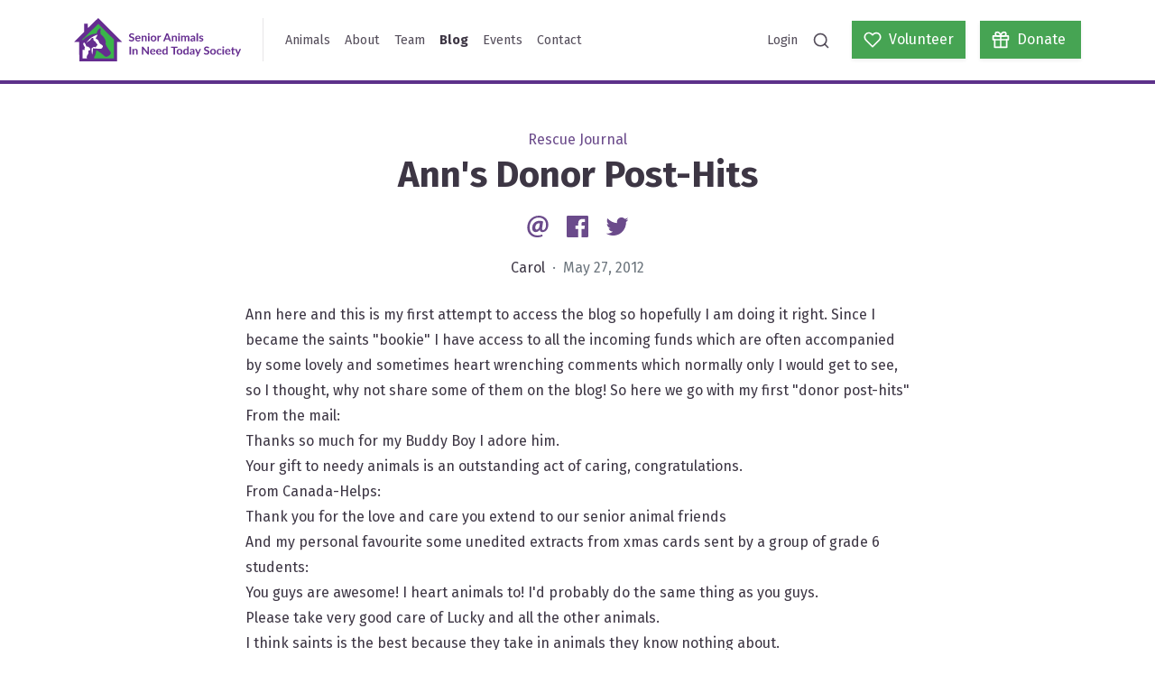

--- FILE ---
content_type: text/html; charset=UTF-8
request_url: https://saintsrescue.ca/2012/05/27/anns-donor-post-hits-2
body_size: 14230
content:
<!DOCTYPE html>
<html lang="en">
<head>
            <script async src="https://www.googletagmanager.com/gtag/js?id=G-S2SF9LDN9Y"></script>
        <script>
            window.dataLayer = window.dataLayer || [];
            function gtag(){dataLayer.push(arguments);}
            gtag('js', new Date());
            gtag('config', "G-S2SF9LDN9Y", { debug_mode: false });
        </script>
        <meta http-equiv="X-UA-Compatible" content="IE=edge" />
    <meta charset="utf-8" />
    <meta name="viewport" content="width=device-width, initial-scale=1">
    <link href="https://fonts.googleapis.com/css2?family=Fira+Sans:wght@300;400;700&display=swap" rel="stylesheet">
        				
	<title>Ann&#039;s Donor Post-Hits - SAINTS Rescue</title>
	<meta name="description" content=" Ann here and this is my first attempt to access the blog so hopefully I am doing it right. Since I became the saints "bookie" I have access to all the incoming funds which are often accompanied by…" />

	<meta property="fb:app_id" content="">
	<meta property="og:url" content="https://saintsrescue.ca/2012/05/27/anns-donor-post-hits-2" />
	<meta property="og:type" content="website" />
	<meta property="og:title" content="Ann&#039;s Donor Post-Hits - SAINTS Rescue" />
	<meta property="og:image" content="https://s3.ca-central-1.amazonaws.com/saintsrescue.ca/banners/_1200x630_crop_center-center_none/wang-banner.png" />
	<meta property="og:image:width" content="1200" />
	<meta property="og:image:height" content="630" />
	<meta property="og:description" content=" Ann here and this is my first attempt to access the blog so hopefully I am doing it right. Since I became the saints "bookie" I have access to all the incoming funds which are often accompanied by…" />
	<meta property="og:site_name" content="SAINTS Rescue" />
	<meta property="og:locale" content="en_CA" />
	<meta property="og:locale:alternate" content="en_CA" />
	
	<meta name="twitter:card" content="summary_large_image" />
	<meta name="twitter:site" content="saintsrescue" />
	<meta name="twitter:url" content="https://saintsrescue.ca/2012/05/27/anns-donor-post-hits-2" />
	<meta name="twitter:title" content="Ann&#039;s Donor Post-Hits - SAINTS Rescue" />
	<meta name="twitter:description" content=" Ann here and this is my first attempt to access the blog so hopefully I am doing it right. Since I became the saints "bookie" I have access to all the incoming funds which are often accompanied by…" />
	<meta name="twitter:image" content="https://s3.ca-central-1.amazonaws.com/saintsrescue.ca/banners/_1200x600_crop_center-center_none/wang-banner.png" />

	
	<link rel="home" href="https://saintsrescue.ca/" />
	<link rel="canonical" href="https://saintsrescue.ca/2012/05/27/anns-donor-post-hits-2">
<link href="https://cdn.jsdelivr.net/gh/fancyapps/fancybox@3.5.7/dist/jquery.fancybox.min.css" rel="stylesheet">
<link href="/assets/site.css?v=1768257901" rel="stylesheet">
<link href="https://saintsrescue.ca/cpresources/5d6c3da9/css/formie-base.css?v=1764388075" rel="stylesheet">
<link href="https://saintsrescue.ca/cpresources/2655b834/css/comments.css?v=1768257972" rel="stylesheet"></head>
<body>


<nav class="navbar navbar-expand-lg navbar-light site-navbar">
    <div class="container">
        <a class="navbar-brand" href="https://saintsrescue.ca/">
            <img class="site-navbar-logo" src="/assets/logo.svg" alt="SAINTS Rescue">
        </a>
        <div class="site-navbar-divider d-none d-lg-block"></div>
        <button class="navbar-toggler" type="button" data-toggle="collapse" data-target="#navbarSupportedContent" aria-controls="navbarSupportedContent" aria-expanded="false" aria-label="Toggle navigation">
            <span class="navbar-toggler-icon"></span>
        </button>

        <div class="collapse navbar-collapse p-2 p-lg-0" id="navbarSupportedContent">
            <ul class="navbar-nav mr-auto">
                                                        <li class="nav-item ">
                        <a class="nav-link" href="https://saintsrescue.ca/animals">Animals</a>
                    </li>
                                                        <li class="nav-item ">
                        <a class="nav-link" href="https://saintsrescue.ca/about">About</a>
                    </li>
                                                        <li class="nav-item ">
                        <a class="nav-link" href="https://saintsrescue.ca/team">Team</a>
                    </li>
                                                        <li class="nav-item active">
                        <a class="nav-link" href="https://saintsrescue.ca/blog">Blog</a>
                    </li>
                                                        <li class="nav-item ">
                        <a class="nav-link" href="https://saintsrescue.ca/events">Events</a>
                    </li>
                                                        <li class="nav-item ">
                        <a class="nav-link" href="https://saintsrescue.ca/contact">Contact</a>
                    </li>
                            </ul>

            <ul class="navbar-nav ml-auto mb-2 mb-lg-0">
                <li class="nav-item ">
                    <a class="nav-link" href="https://saintsrescue.ca/login">Login</a>
                </li>
                <li class="nav-item">
                    <a class="nav-link" data-toggle="search" href="#"><i data-feather="search"></i></a>
                </li>
            </ul>
            <a class="btn btn-primary btn-wide ml-lg-3" href="https://saintsrescue.ca/volunteer">
                <span class="d-flex align-items-center">
                    <i data-feather="heart"></i>
                    <span class="ml-2">Volunteer</span>
                </span>
            </a>
            <a class="btn btn-primary btn-wide ml-3" href="https://saintsrescue.ca/donate">
                <span class="d-flex align-items-center">
                    <i data-feather="gift"></i>
                    <span class="ml-2">Donate</span>
                </span>
            </a>

            <div class="search-container flex-fill mx-n2 mb-n2 m-lg-0" style="display: none">
                <div class="form-group mb-0">
    <label class="form-control-prefix" for="search">
        <i data-feather="search"></i>
    </label>
    <input class="typeahead search-typahead form-control pl-5" type="search" placeholder="Search animals and blog posts..." aria-label="Search">
</div>


            </div>
        </div>
    </div>
</nav>



<div class="site-content">
    

    
    <article class="my-5">
        <div class="text-center">
            <div class="text-secondary">
                Rescue Journal
            </div>
            <h1>
                Ann&#039;s Donor Post-Hits

                            </h1>

            <div class="my-3">
                
<a class="social-link" href="mailto:?Subject=https%3A%2F%2Fsaintsrescue.ca%2F2012%2F05%2F27%2Fanns-donor-post-hits-2">
    <?xml version="1.0" encoding="UTF-8" standalone="no"?>
<svg
   xmlns:dc="http://purl.org/dc/elements/1.1/"
   xmlns:cc="http://creativecommons.org/ns#"
   xmlns:rdf="http://www.w3.org/1999/02/22-rdf-syntax-ns#"
   xmlns:svg="http://www.w3.org/2000/svg"
   xmlns="http://www.w3.org/2000/svg"
   xmlns:sodipodi="http://sodipodi.sourceforge.net/DTD/sodipodi-0.dtd"
   xmlns:inkscape="http://www.inkscape.org/namespaces/inkscape"
   class="social-icon"
   width="40"
   height="40"
   viewBox="0 0 40 40"
   version="1.1"
   id="svg4"
   sodipodi:docname="social-email.svg"
   inkscape:version="0.92.4 (5da689c313, 2019-01-14)">
  <metadata
     id="metadata10">
    <rdf:RDF>
      <cc:Work
         rdf:about="">
        <dc:format>image/svg+xml</dc:format>
        <dc:type
           rdf:resource="http://purl.org/dc/dcmitype/StillImage" />
        <dc:title />
      </cc:Work>
    </rdf:RDF>
  </metadata>
  <defs
     id="defs8" />
  <sodipodi:namedview
     pagecolor="#ffffff"
     bordercolor="#666666"
     borderopacity="1"
     objecttolerance="10"
     gridtolerance="10"
     guidetolerance="10"
     inkscape:pageopacity="0"
     inkscape:pageshadow="2"
     inkscape:window-width="1920"
     inkscape:window-height="1043"
     id="namedview6"
     showgrid="false"
     inkscape:zoom="5.9"
     inkscape:cx="27.032188"
     inkscape:cy="-2.3845117"
     inkscape:window-x="1920"
     inkscape:window-y="0"
     inkscape:window-maximized="1"
     inkscape:current-layer="svg4" />
  <path
     id="path817"
     d="M 26.742443,33.450013 C 24.157286,34.612503 21.915341,35 18.855223,35 11.700927,35.001125 5.4079795,29.872864 5.4079795,21.42322 5.4079795,12.631472 11.787283,5 21.527844,5 c 7.588295,0 13.064177,5.203528 13.064177,12.457467 0,6.292948 -3.535078,10.257594 -8.190574,10.296343 -2.026054,0 -3.490792,-1.034062 -3.705576,-3.318079 h -0.08525 c -1.337418,2.198767 -3.277116,3.318079 -5.561132,3.318079 -2.803263,0 -4.827103,-2.068126 -4.827103,-5.60431 0,-5.258885 3.878289,-10.041702 10.085988,-10.041702 1.896519,0 4.096395,0.442853 5.092814,1.076134 l -1.295347,7.974683 c -0.42846,2.544193 -0.12732,3.653542 1.107134,3.764255 1.853341,0 4.178322,-2.327195 4.178322,-7.28494 0,-5.602095 -3.620326,-9.95756 -10.300771,-9.95756 -6.592977,-0.00111 -12.3722147,5.174743 -12.3722147,13.395211 0,7.196368 4.6499617,11.292763 11.0713347,11.294976 2.199875,0 4.528177,-0.476067 6.251984,-1.378381 l 0.701923,2.457837 z M 22.90844,15.683839 c -0.343212,-0.08635 -0.774994,-0.171605 -1.336311,-0.171605 -2.847548,0 -5.088386,2.801048 -5.088386,6.122449 0,1.6607 0.774993,2.657121 2.103554,2.657121 1.594273,0 3.277115,-2.026055 3.664612,-4.525963 l 0.655423,-4.118537 z"
     inkscape:connector-curvature="0"
     style="fill:currentColor;stroke-width:1.10713363" />
</svg>

    <span class="sr-only">Email</span>
</a>
<a class="social-link ml-2" href="https://www.facebook.com/sharer/sharer.php?u=https%3A%2F%2Fsaintsrescue.ca%2F2012%2F05%2F27%2Fanns-donor-post-hits-2" data-target="popup">
    <?xml version="1.0" encoding="UTF-8" standalone="no"?>
<svg
   xmlns:dc="http://purl.org/dc/elements/1.1/"
   xmlns:cc="http://creativecommons.org/ns#"
   xmlns:rdf="http://www.w3.org/1999/02/22-rdf-syntax-ns#"
   xmlns:svg="http://www.w3.org/2000/svg"
   xmlns="http://www.w3.org/2000/svg"
   xmlns:sodipodi="http://sodipodi.sourceforge.net/DTD/sodipodi-0.dtd"
   xmlns:inkscape="http://www.inkscape.org/namespaces/inkscape"
   class="social-icon"
   width="40"
   height="40"
   viewBox="0 0 40 40"
   version="1.1"
   id="svg4"
   sodipodi:docname="social-facebook.svg"
   inkscape:version="0.92.4 (5da689c313, 2019-01-14)">
  <metadata
     id="metadata10">
    <rdf:RDF>
      <cc:Work
         rdf:about="">
        <dc:format>image/svg+xml</dc:format>
        <dc:type
           rdf:resource="http://purl.org/dc/dcmitype/StillImage" />
      </cc:Work>
    </rdf:RDF>
  </metadata>
  <defs
     id="defs8" />
  <sodipodi:namedview
     pagecolor="#ffffff"
     bordercolor="#666666"
     borderopacity="1"
     objecttolerance="10"
     gridtolerance="10"
     guidetolerance="10"
     inkscape:pageopacity="0"
     inkscape:pageshadow="2"
     inkscape:window-width="1920"
     inkscape:window-height="995"
     id="namedview6"
     showgrid="false"
     inkscape:zoom="5.9"
     inkscape:cx="1.1016949"
     inkscape:cy="20"
     inkscape:window-x="0"
     inkscape:window-y="0"
     inkscape:window-maximized="1"
     inkscape:current-layer="svg4" />
  <path
     d="M 33.344167,5 H 6.6558333 C 6.2166771,5 5.7955104,5.1744479 5.4849792,5.4849792 5.1744479,5.7955104 5,6.2166771 5,6.6558333 V 33.344583 c 1.042e-4,0.439063 0.1746146,0.860105 0.485125,1.170625 C 5.7956458,34.825625 6.21675,35 6.6558333,35 H 21.02375 V 23.3825 H 17.114167 V 18.855 h 3.909583 v -3.339167 c 0,-3.874999 2.366666,-5.984583 5.823334,-5.984583 1.655833,0 3.07875,0.122917 3.493749,0.178333 v 4.049584 l -2.3975,0.0012 c -1.879999,0 -2.243749,0.893334 -2.243749,2.204168 v 2.890833 h 4.483333 l -0.58375,4.527499 H 25.699584 V 35 h 7.644999 c 0.439063,-1.04e-4 0.860105,-0.174583 1.170625,-0.485104 C 34.825625,34.204375 35,33.783229 35,33.344167 V 6.6558333 C 35,6.2166771 34.825521,5.7955104 34.515,5.4849792 34.204479,5.1744479 33.783333,5 33.344167,5 Z"
     id="path2"
     inkscape:connector-curvature="0"
     style="fill:currentColor;stroke-width:1.04166675" />
</svg>

    <span class="sr-only">Facebook</span>
</a>
<a class="social-link ml-2" href="https://twitter.com/intent/tweet?text=https%3A%2F%2Fsaintsrescue.ca%2F2012%2F05%2F27%2Fanns-donor-post-hits-2" data-target="popup">
    <svg class="social-icon" width="40" height="40" viewBox="0 0 40 40" xmlns="http://www.w3.org/2000/svg">
  <path fill="currentColor" d="M35.3998 10.4481C34.2466 10.959 33.0232 11.2942 31.7706 11.4425C33.09 10.653 34.0774 9.41079 34.5486 7.94727C33.3085 8.68349 31.9514 9.20191 30.5362 9.48007C29.945 8.84944 29.2305 8.34695 28.4371 8.00375C27.6437 7.66054 26.7883 7.48393 25.9238 7.48487C22.4342 7.48487 19.6046 10.3137 19.6046 13.8041C19.6046 14.2989 19.6606 14.7817 19.7686 15.2445C14.5166 14.9809 9.86063 12.4649 6.74383 8.64127C6.18186 9.60569 5.88656 10.7023 5.88823 11.8185C5.8874 12.8589 6.14358 13.8834 6.63401 14.8009C7.12444 15.7185 7.83393 16.5007 8.69943 17.0781C7.69611 17.0462 6.71491 16.7752 5.83743 16.2877C5.83663 16.3141 5.83663 16.3401 5.83663 16.3673C5.83663 19.4281 8.01463 21.9821 10.905 22.5633C9.97433 22.8152 8.99851 22.8521 8.05143 22.6713C8.85543 25.1813 11.189 27.0089 13.9542 27.0601C11.7158 28.8167 8.95164 29.7695 6.10623 29.7653C5.59623 29.7653 5.09343 29.7357 4.59863 29.6769C7.48797 31.5333 10.8507 32.5187 14.285 32.5153C25.9082 32.5153 32.2642 22.8869 32.2642 14.5373C32.2642 14.2637 32.2578 13.9905 32.2458 13.7189C33.4836 12.8252 34.5518 11.7175 35.3998 10.4481Z"/>
</svg>

    <span class="sr-only">Twitter</span>
</a>

            </div>

            <p>
                Carol
                <span class="text-muted">&nbsp;&middot;&nbsp; May 27, 2012</span>
            </p>
        </div>

        
        <div class="container">
            <div class="row mt-4">
                <div class="col-md-8 mx-auto">
                    <div class="blog-content">
                        <p>Ann here and this is my first attempt to access the blog so hopefully I am doing it right. Since I became the saints "bookie" I have access to all the incoming funds which are often accompanied by some lovely and sometimes heart wrenching comments which normally only I would get to see, so I thought, why not share some of them on the blog! So here we go with my first "donor post-hits"<br />From the mail:<br />Thanks so much for my Buddy Boy I adore him.<br />Your gift to needy animals is an outstanding act of caring, congratulations.<br />From Canada-Helps:<br />Thank you for the love and care you extend to our senior animal friends<br />And my personal favourite some unedited extracts from xmas cards sent by a group of grade 6 students:<br />You guys are awesome! I heart animals to! I'd probably do the same thing as you guys.<br />Please take very good care of Lucky and all the other animals.<br />I think saints is the best because they take in animals they know nothing about.<br />Thank you for helping the poor animals. I hope they'er all well. I love aninmals so much.<br />Thank you so much for what you do! S.A.I.N.T.S saves us from a world of neglected, abused and abandened animals.<br />You guys give hope to animals who have lost hope you are awesome!<br />Thank you for saving those animals that were not treated well!<br />Thanks for loving unloved animals! SAINTS rok! You guys are tottally awesome! Thank You!<br />We raised money for the injurd animal at saint.<br />Thank you for saving those poor animals. I really like animals. My favriote is the pig.</p><p>That's it for this time have a great day everyone.</p>
                    </div>
                </div>
            </div>
        </div>

    </article>

    <div class="container mb-5">

        
        
        <div class="section">
            <h2 class="section-title text-center">Comments</h2>
            <div class="col-md-8 mx-auto">
                <div id="cc-w-45084" class="cc-w"><div class="cc-w-i" data-role="comments"><article class="cc-i" id="comment-85771" data-id="85771" data-site-id="1" data-role="comment" itemprop="comment" itemscope itemtype="http://schema.org/UserComments"><figure class="cc-i-figure" itemprop="creator" itemscope itemtype="http://schema.org/Person"><p class="cc-i-image" itemprop="image"><span class="cc-i-image-icon"></span></p></figure><div class="cc-i-wrap" data-role="wrap-content"><div class="cc-i-content" data-role="content"><header class="cc-i-header" role="meta"><span itemprop="creator" itemscope itemtype="http://schema.org/Person"><strong class="cc-i-author" itemprop="name">Dionne</strong></span><div class="cc-ll"><span class="cc-ll-i"><a class="cc-i-share cc-dot" href="/2012/05/27/anns-donor-post-hits-2#comment-85771"><time itemprop="commentTime" title="Mon May 28 2012 11:34:29 GMT-0700 (PDT)" datetime="2012-05-28T11:34:29-07:00"><small>13 years ago</small></time></a></span></div><small class="cc-i-header-links "></small></header><div class="cc-i-body" data-role="body"><div class="cc-i-comment" data-role="message" dir="auto" itemprop="commentText"><p>No Bunny not yet I will get on that.</p></div></div><div class="cc-i-footer"><div class="cc-ll"><span class="cc-ll-i"><a href="#" class="cc-i-reply" data-action="reply" itemprop="replyToUrl">
                    Reply
                </a></span></div></div></div><div data-role="reply"></div><div data-role="errors" class="cc-e"></div><div data-role="notice" class="cc-n"></div><div data-role="replies"></div></div></article><article class="cc-i" id="comment-85770" data-id="85770" data-site-id="1" data-role="comment" itemprop="comment" itemscope itemtype="http://schema.org/UserComments"><figure class="cc-i-figure" itemprop="creator" itemscope itemtype="http://schema.org/Person"><p class="cc-i-image" itemprop="image"><span class="cc-i-image-icon"></span></p></figure><div class="cc-i-wrap" data-role="wrap-content"><div class="cc-i-content" data-role="content"><header class="cc-i-header" role="meta"><span itemprop="creator" itemscope itemtype="http://schema.org/Person"><strong class="cc-i-author" itemprop="name">lynne</strong></span><div class="cc-ll"><span class="cc-ll-i"><a class="cc-i-share cc-dot" href="/2012/05/27/anns-donor-post-hits-2#comment-85770"><time itemprop="commentTime" title="Sun May 27 2012 17:25:16 GMT-0700 (PDT)" datetime="2012-05-27T17:25:16-07:00"><small>13 years ago</small></time></a></span></div><small class="cc-i-header-links "></small></header><div class="cc-i-body" data-role="body"><div class="cc-i-comment" data-role="message" dir="auto" itemprop="commentText"><p>great job ann love the comments.</p></div></div><div class="cc-i-footer"><div class="cc-ll"><span class="cc-ll-i"><a href="#" class="cc-i-reply" data-action="reply" itemprop="replyToUrl">
                    Reply
                </a></span></div></div></div><div data-role="reply"></div><div data-role="errors" class="cc-e"></div><div data-role="notice" class="cc-n"></div><div data-role="replies"></div></div></article><article class="cc-i" id="comment-85769" data-id="85769" data-site-id="1" data-role="comment" itemprop="comment" itemscope itemtype="http://schema.org/UserComments"><figure class="cc-i-figure" itemprop="creator" itemscope itemtype="http://schema.org/Person"><p class="cc-i-image" itemprop="image"><span class="cc-i-image-icon"></span></p></figure><div class="cc-i-wrap" data-role="wrap-content"><div class="cc-i-content" data-role="content"><header class="cc-i-header" role="meta"><span itemprop="creator" itemscope itemtype="http://schema.org/Person"><strong class="cc-i-author" itemprop="name">Bunny Horne</strong></span><div class="cc-ll"><span class="cc-ll-i"><a class="cc-i-share cc-dot" href="/2012/05/27/anns-donor-post-hits-2#comment-85769"><time itemprop="commentTime" title="Sun May 27 2012 12:13:20 GMT-0700 (PDT)" datetime="2012-05-27T12:13:20-07:00"><small>13 years ago</small></time></a></span></div><small class="cc-i-header-links "></small></header><div class="cc-i-body" data-role="body"><div class="cc-i-comment" data-role="message" dir="auto" itemprop="commentText"><p>Dionne - did you find a photo of Pops yet that you want me to hook for you?  Just sayin&#039;.</p></div></div><div class="cc-i-footer"><div class="cc-ll"><span class="cc-ll-i"><a href="#" class="cc-i-reply" data-action="reply" itemprop="replyToUrl">
                    Reply
                </a></span></div></div></div><div data-role="reply"></div><div data-role="errors" class="cc-e"></div><div data-role="notice" class="cc-n"></div><div data-role="replies"></div></div></article><article class="cc-i" id="comment-85768" data-id="85768" data-site-id="1" data-role="comment" itemprop="comment" itemscope itemtype="http://schema.org/UserComments"><figure class="cc-i-figure" itemprop="creator" itemscope itemtype="http://schema.org/Person"><p class="cc-i-image" itemprop="image"><span class="cc-i-image-icon"></span></p></figure><div class="cc-i-wrap" data-role="wrap-content"><div class="cc-i-content" data-role="content"><header class="cc-i-header" role="meta"><span itemprop="creator" itemscope itemtype="http://schema.org/Person"><strong class="cc-i-author" itemprop="name">Alison</strong></span><div class="cc-ll"><span class="cc-ll-i"><a class="cc-i-share cc-dot" href="/2012/05/27/anns-donor-post-hits-2#comment-85768"><time itemprop="commentTime" title="Sun May 27 2012 12:10:42 GMT-0700 (PDT)" datetime="2012-05-27T12:10:42-07:00"><small>13 years ago</small></time></a></span></div><small class="cc-i-header-links "></small></header><div class="cc-i-body" data-role="body"><div class="cc-i-comment" data-role="message" dir="auto" itemprop="commentText"><p>Thanks Ann! I was hoping for a great report on buddy, I really liked that spirited old guy :)</p></div></div><div class="cc-i-footer"><div class="cc-ll"><span class="cc-ll-i"><a href="#" class="cc-i-reply" data-action="reply" itemprop="replyToUrl">
                    Reply
                </a></span></div></div></div><div data-role="reply"></div><div data-role="errors" class="cc-e"></div><div data-role="notice" class="cc-n"></div><div data-role="replies"></div></div></article><article class="cc-i" id="comment-85767" data-id="85767" data-site-id="1" data-role="comment" itemprop="comment" itemscope itemtype="http://schema.org/UserComments"><figure class="cc-i-figure" itemprop="creator" itemscope itemtype="http://schema.org/Person"><p class="cc-i-image" itemprop="image"><span class="cc-i-image-icon"></span></p></figure><div class="cc-i-wrap" data-role="wrap-content"><div class="cc-i-content" data-role="content"><header class="cc-i-header" role="meta"><span itemprop="creator" itemscope itemtype="http://schema.org/Person"><strong class="cc-i-author" itemprop="name">Bunny Horne</strong></span><div class="cc-ll"><span class="cc-ll-i"><a class="cc-i-share cc-dot" href="/2012/05/27/anns-donor-post-hits-2#comment-85767"><time itemprop="commentTime" title="Sun May 27 2012 12:04:29 GMT-0700 (PDT)" datetime="2012-05-27T12:04:29-07:00"><small>13 years ago</small></time></a></span></div><small class="cc-i-header-links "></small></header><div class="cc-i-body" data-role="body"><div class="cc-i-comment" data-role="message" dir="auto" itemprop="commentText"><p>Good job, Ann.  This is a great idea.  It&#039;s nice to acknowledge the donors comments.</p></div></div><div class="cc-i-footer"><div class="cc-ll"><span class="cc-ll-i"><a href="#" class="cc-i-reply" data-action="reply" itemprop="replyToUrl">
                    Reply
                </a></span></div></div></div><div data-role="reply"></div><div data-role="errors" class="cc-e"></div><div data-role="notice" class="cc-n"></div><div data-role="replies"></div></div></article><article class="cc-i" id="comment-85766" data-id="85766" data-site-id="1" data-role="comment" itemprop="comment" itemscope itemtype="http://schema.org/UserComments"><figure class="cc-i-figure" itemprop="creator" itemscope itemtype="http://schema.org/Person"><p class="cc-i-image" itemprop="image"><span class="cc-i-image-icon"></span></p></figure><div class="cc-i-wrap" data-role="wrap-content"><div class="cc-i-content" data-role="content"><header class="cc-i-header" role="meta"><span itemprop="creator" itemscope itemtype="http://schema.org/Person"><strong class="cc-i-author" itemprop="name">Debra</strong></span><div class="cc-ll"><span class="cc-ll-i"><a class="cc-i-share cc-dot" href="/2012/05/27/anns-donor-post-hits-2#comment-85766"><time itemprop="commentTime" title="Sun May 27 2012 08:32:25 GMT-0700 (PDT)" datetime="2012-05-27T08:32:25-07:00"><small>13 years ago</small></time></a></span></div><small class="cc-i-header-links "></small></header><div class="cc-i-body" data-role="body"><div class="cc-i-comment" data-role="message" dir="auto" itemprop="commentText"><p>Very nice words.<br />
Carol, I will  come by today and bring the event signs and the money from the garage sale</p></div></div><div class="cc-i-footer"><div class="cc-ll"><span class="cc-ll-i"><a href="#" class="cc-i-reply" data-action="reply" itemprop="replyToUrl">
                    Reply
                </a></span></div></div></div><div data-role="reply"></div><div data-role="errors" class="cc-e"></div><div data-role="notice" class="cc-n"></div><div data-role="replies"></div></div></article><article class="cc-i" id="comment-85765" data-id="85765" data-site-id="1" data-role="comment" itemprop="comment" itemscope itemtype="http://schema.org/UserComments"><figure class="cc-i-figure" itemprop="creator" itemscope itemtype="http://schema.org/Person"><p class="cc-i-image" itemprop="image"><span class="cc-i-image-icon"></span></p></figure><div class="cc-i-wrap" data-role="wrap-content"><div class="cc-i-content" data-role="content"><header class="cc-i-header" role="meta"><span itemprop="creator" itemscope itemtype="http://schema.org/Person"><strong class="cc-i-author" itemprop="name">Penny</strong></span><div class="cc-ll"><span class="cc-ll-i"><a class="cc-i-share cc-dot" href="/2012/05/27/anns-donor-post-hits-2#comment-85765"><time itemprop="commentTime" title="Sun May 27 2012 07:38:54 GMT-0700 (PDT)" datetime="2012-05-27T07:38:54-07:00"><small>13 years ago</small></time></a></span></div><small class="cc-i-header-links "></small></header><div class="cc-i-body" data-role="body"><div class="cc-i-comment" data-role="message" dir="auto" itemprop="commentText"><p>Great idea to post those comments, Ann.  Lots of caring people out there - especially like to see the kids caring so much.</p></div></div><div class="cc-i-footer"><div class="cc-ll"><span class="cc-ll-i"><a href="#" class="cc-i-reply" data-action="reply" itemprop="replyToUrl">
                    Reply
                </a></span></div></div></div><div data-role="reply"></div><div data-role="errors" class="cc-e"></div><div data-role="notice" class="cc-n"></div><div data-role="replies"></div></div></article></div><article class="cc-i cc-f" data-role="form"><figure class="cc-i-figure"><p class="cc-i-image"><span class="cc-i-image-icon"></span></p></figure><div class="cc-i-wrap"><form class="cc-f-wrap" role="form" method="post" accept-charset="UTF-8" ><input type="hidden" name="action" value="comments/comments/save"><input type="hidden" name="elementId" value="45084"><input type="hidden" name="siteId" value="1"><input type="hidden" name="newParentId" value=""><input type="hidden" name="commentId" value=""><input type="hidden" name="CRAFT_CSRF_TOKEN" value="SalEATEEbfr3FzeM75vXFD065aUoZoXL2OAJHdrf-1AxQCwMGsKXyQvgcFZZfAyxwWViwb78j1kLD6DLGzHhoeDWTyuMh80CHCUcOy-Xo6o="><input type="hidden" id="__UAHOME" name="__UAHOME" value="a1152b82bc0a7bb1391df7b6a0d5d247" /><input type="hidden" id="__UAHASH" name="__UAHASH" value="a160cdf9587fe7483a659baa230ef110"/><div id="beesknees_wrapper" style="display:none;"><label>Leave this field blank</label><input type="text" id="beesknees" name="beesknees" style="display:none;" /></div><input type="hidden" id="__JSCHK_696beaade6be7" name="__JSCHK" /><script type="text/javascript">document.getElementById("__JSCHK_696beaade6be7").value = "696beaade6be7";</script><div class="cc-f-row"><div class="cc-f-col"><input class="cc-f-input" name="fields[name]" type="text" placeholder="Your name"><div data-role="errors" class="cc-e"></div></div><div class="cc-f-col"><input class="cc-f-input" name="fields[email]" type="email" placeholder="Your email"><div data-role="errors" class="cc-e"></div></div></div><div class="cc-f-cf"><div class="cc-f-row"><div class="cc-f-col"><textarea class="cc-f-textarea" name="fields[comment]" placeholder="Add a comment..." required></textarea><div data-role="errors" class="cc-e"></div></div></div></div><div data-role="notice" class="cc-n"></div><button class="cc-f-btn" type="submit">Post comment</button></form></div></article></div>
            </div>
        </div>
    </div>

</div>



<footer class="site-footer">
    <div class="container">
        <div class="row mb-4">
            <div class="col-md-5">
                <h2 class="section-title">Stay up-to-date!</h2>
<p>Enter your email to sign up for our newsletter. Newsletters are sent periodically to update our supporters on our events and news. <a href="https://forms.gle/Q6VEwJbPKTVXyJs3A">Sign up to be a member today! </a></p>
                <div class="fui-i"><form id="fui-subscribeForm-jtdsvx" class="fui-form fui-labels-hidden" method="post" enctype="multipart/form-data" accept-charset="utf-8" data-fui-form="{&quot;formHashId&quot;:&quot;fui-subscribeForm-jtdsvx&quot;,&quot;formId&quot;:164090,&quot;formHandle&quot;:&quot;subscribeForm&quot;,&quot;registeredJs&quot;:[{&quot;src&quot;:&quot;https:\/\/saintsrescue.ca\/cpresources\/5d6c3da9\/js\/captchas\/recaptcha-v3.js?v=1764388075&quot;,&quot;module&quot;:&quot;FormieRecaptchaV3&quot;,&quot;settings&quot;:{&quot;siteKey&quot;:&quot;6LfLUL0ZAAAAALScExwntfx94QU4BvphZPEEgGIF&quot;,&quot;formId&quot;:&quot;fui-subscribeForm-jtdsvx&quot;,&quot;theme&quot;:&quot;light&quot;,&quot;size&quot;:&quot;normal&quot;,&quot;badge&quot;:&quot;bottomright&quot;,&quot;language&quot;:&quot;en&quot;,&quot;submitMethod&quot;:&quot;ajax&quot;,&quot;hasMultiplePages&quot;:false,&quot;loadingMethod&quot;:&quot;asyncDefer&quot;,&quot;enterpriseType&quot;:&quot;score&quot;}}],&quot;settings&quot;:{&quot;submitMethod&quot;:&quot;ajax&quot;,&quot;submitActionMessage&quot;:&quot;&lt;p&gt;Thanks for subscribing!&lt;\/p&gt;&quot;,&quot;submitActionMessageTimeout&quot;:null,&quot;submitActionMessagePosition&quot;:&quot;top-form&quot;,&quot;submitActionFormHide&quot;:true,&quot;submitAction&quot;:&quot;message&quot;,&quot;submitActionTab&quot;:null,&quot;errorMessage&quot;:&quot;&lt;p&gt;Couldn’t save submission due to errors.&lt;\/p&gt;&quot;,&quot;errorMessagePosition&quot;:&quot;&quot;,&quot;loadingIndicator&quot;:null,&quot;loadingIndicatorText&quot;:null,&quot;validationOnSubmit&quot;:true,&quot;validationOnFocus&quot;:false,&quot;scrollToTop&quot;:true,&quot;hasMultiplePages&quot;:false,&quot;pages&quot;:[{&quot;settings&quot;:{&quot;submitButtonLabel&quot;:&quot;Subscribe&quot;,&quot;backButtonLabel&quot;:&quot;Back&quot;,&quot;showBackButton&quot;:false,&quot;saveButtonLabel&quot;:&quot;Save&quot;,&quot;showSaveButton&quot;:false,&quot;saveButtonStyle&quot;:&quot;link&quot;,&quot;buttonsPosition&quot;:&quot;left&quot;,&quot;cssClasses&quot;:null,&quot;containerAttributes&quot;:null,&quot;inputAttributes&quot;:null,&quot;enableNextButtonConditions&quot;:false,&quot;nextButtonConditions&quot;:[],&quot;enablePageConditions&quot;:false,&quot;pageConditions&quot;:[],&quot;enableJsEvents&quot;:false,&quot;jsGtmEventOptions&quot;:[]},&quot;id&quot;:575,&quot;layoutId&quot;:62,&quot;name&quot;:&quot;Page 1&quot;,&quot;uid&quot;:&quot;797a5d24-286c-40e9-bad0-4084ab9c95d9&quot;,&quot;userCondition&quot;:null,&quot;elementCondition&quot;:null}],&quot;themeConfig&quot;:{&quot;loading&quot;:{&quot;class&quot;:&quot;fui-loading&quot;},&quot;errorMessage&quot;:{&quot;class&quot;:&quot;fui-error-message&quot;},&quot;disabled&quot;:{&quot;class&quot;:&quot;fui-disabled&quot;},&quot;tabError&quot;:{&quot;class&quot;:&quot;fui-tab-error&quot;},&quot;tabActive&quot;:{&quot;class&quot;:&quot;fui-tab-active&quot;},&quot;tabComplete&quot;:{&quot;class&quot;:&quot;fui-tab-complete&quot;},&quot;successMessage&quot;:{&quot;class&quot;:&quot;fui-success-message&quot;},&quot;alert&quot;:{&quot;class&quot;:&quot;fui-alert&quot;},&quot;alertError&quot;:{&quot;class&quot;:&quot;fui-alert fui-alert-error fui-alert-&quot;,&quot;role&quot;:&quot;alert&quot;,&quot;data-fui-alert&quot;:true},&quot;alertSuccess&quot;:{&quot;class&quot;:&quot;fui-alert fui-alert-success fui-alert-top-form&quot;,&quot;role&quot;:&quot;alert&quot;,&quot;data-fui-alert&quot;:true},&quot;page&quot;:{&quot;id&quot;:&quot;fui-subscribeForm-jtdsvx-p-575&quot;,&quot;class&quot;:&quot;fui-page&quot;,&quot;data-index&quot;:&quot;0&quot;,&quot;data-id&quot;:&quot;575&quot;,&quot;data-fui-page&quot;:true},&quot;progress&quot;:{&quot;class&quot;:&quot;fui-progress&quot;,&quot;data-fui-progress&quot;:true},&quot;tab&quot;:{&quot;class&quot;:&quot;fui-tab&quot;},&quot;success&quot;:{&quot;class&quot;:&quot;fui-success&quot;},&quot;error&quot;:{&quot;class&quot;:&quot;fui-error-message&quot;},&quot;fieldErrors&quot;:{&quot;class&quot;:&quot;fui-errors&quot;},&quot;fieldError&quot;:{&quot;class&quot;:&quot;fui-error-message&quot;}},&quot;redirectUrl&quot;:&quot;&quot;,&quot;currentPageId&quot;:575,&quot;outputJsTheme&quot;:true,&quot;enableUnloadWarning&quot;:true,&quot;enableBackSubmission&quot;:true,&quot;ajaxTimeout&quot;:10,&quot;outputConsoleMessages&quot;:true,&quot;baseActionUrl&quot;:&quot;https:\/\/saintsrescue.ca\/index.php?p=actions&quot;,&quot;refreshTokenUrl&quot;:&quot;https:\/\/saintsrescue.ca\/index.php?p=actions\/formie\/forms\/refresh-tokens&amp;form=FORM_PLACEHOLDER&quot;,&quot;scriptAttributes&quot;:[]}}" data-form-submit-method="ajax" data-form-submit-action="message"><input type="hidden" name="CRAFT_CSRF_TOKEN" value="SalEATEEbfr3FzeM75vXFD065aUoZoXL2OAJHdrf-1AxQCwMGsKXyQvgcFZZfAyxwWViwb78j1kLD6DLGzHhoeDWTyuMh80CHCUcOy-Xo6o=" autocomplete="off"><input type="hidden" name="action" value="formie/submissions/submit"><input type="hidden" name="submitAction" value="submit"><input type="hidden" name="handle" value="subscribeForm"><input type="hidden" name="siteId" value="1"><div class="fui-form-container"><div id="fui-subscribeForm-jtdsvx-p-575" class="fui-page" data-index="0" data-id="575" data-fui-page><div class="fui-page-container"><div class="fui-row fui-page-row" data-fui-field-count="2"><div class="fui-field fui-type-name fui-label-hidden fui-subfield-label-hidden fui-instructions-above-input fui-page-field" data-field-handle="name1" data-field-type="name"><div class="fui-field-container"><label class="fui-label" for="fui-subscribeForm-jtdsvx-fields-name1" data-fui-sr-only>Name</label><div class="fui-input-container"><input type="text" id="fui-subscribeForm-jtdsvx-fields-name1" class="fui-input" name="fields[name1]" value="" placeholder="First and Last Name" autocomplete="name" data-fui-id="subscribeForm-name1"></div></div></div><div class="fui-field fui-type-email fui-label-hidden fui-subfield-label-hidden fui-instructions-below-input fui-field-required fui-page-field" data-field-handle="email" data-field-type="email"><div class="fui-field-container"><label class="fui-label" for="fui-subscribeForm-jtdsvx-fields-email" data-fui-sr-only>Email&nbsp;<span class="fui-required" aria-hidden="true">*</span></label><div class="fui-input-container"><input type="email" id="fui-subscribeForm-jtdsvx-fields-email" class="fui-input" name="fields[email]" value="" placeholder="Email" autocomplete="email" required data-fui-id="subscribeForm-email" data-fui-message="Email is required"></div></div></div></div></div><div class="formie-recaptcha-placeholder" data-recaptcha-placeholder></div><div class="fui-btn-wrapper fui-btn-left"><button type="submit" class="fui-btn fui-submit" data-submit-action="submit">Subscribe</button></div></div></div></form></div>
            </div>
            <div class="col-md-2">
                <div class="site-footer-vr d-none d-md-block mx-auto"></div>
                <hr class="my-4 d-md-none">
            </div>
            <div class="col-md-5">
                <h2 class="section-title">Get Involved Today</h2>
<p>Your contributions are the foundation of our rescue village and make it possible for SAINTS to exist for so many special animals.</p>

                <a class="btn btn-outline-light mr-3" href="https://saintsrescue.ca/volunteer">
                    <span class="d-flex align-items-center">
                        <i data-feather="heart"></i>
                        <span class="ml-2">Volunteer</span>
                    </span>
                </a>
                <a class="btn btn-outline-light" href="https://saintsrescue.ca/donate">
                    <span class="d-flex align-items-center">
                        <i data-feather="gift"></i>
                        <span class="ml-2">Donate</span>
                    </span>
                </a>
            </div>
        </div>

        <hr class="my-4">

        <div class="row">
            <div class="col-md-6">
                <img class="site-footer-logo" src="/assets/logo-light.svg">
                <p>We offer a safe and compassionate refuge for senior, palliative, and special needs animals.<br /></p>
                <hr class="my-4 d-md-none">
            </div>
            <div class="col-md-6 text-md-right">
                <ul class="nav justify-content-center justify-content-md-end mr-md-n3 mb-3">
                                            <li class="nav-item">
                            <a class="nav-link" href="https://saintsrescue.ca/animals">Animals</a>
                        </li>
                                            <li class="nav-item">
                            <a class="nav-link" href="https://saintsrescue.ca/about">About</a>
                        </li>
                                            <li class="nav-item">
                            <a class="nav-link" href="https://saintsrescue.ca/team">Team</a>
                        </li>
                                            <li class="nav-item">
                            <a class="nav-link" href="https://saintsrescue.ca/blog">Blog</a>
                        </li>
                                            <li class="nav-item">
                            <a class="nav-link" href="https://saintsrescue.ca/events">Events</a>
                        </li>
                                            <li class="nav-item">
                            <a class="nav-link" href="https://saintsrescue.ca/contact">Contact</a>
                        </li>
                                    </ul>
                <div class="text-center text-md-right mb-3">
                                                                                            <a class="text-decoration-none " href="https://www.facebook.com/saintsrescue" target="_blank">
                                <?xml version="1.0" encoding="UTF-8" standalone="no"?>
<svg
   xmlns:dc="http://purl.org/dc/elements/1.1/"
   xmlns:cc="http://creativecommons.org/ns#"
   xmlns:rdf="http://www.w3.org/1999/02/22-rdf-syntax-ns#"
   xmlns:svg="http://www.w3.org/2000/svg"
   xmlns="http://www.w3.org/2000/svg"
   xmlns:sodipodi="http://sodipodi.sourceforge.net/DTD/sodipodi-0.dtd"
   xmlns:inkscape="http://www.inkscape.org/namespaces/inkscape"
   class="social-icon"
   width="40"
   height="40"
   viewBox="0 0 40 40"
   version="1.1"
   id="svg4"
   sodipodi:docname="social-facebook.svg"
   inkscape:version="0.92.4 (5da689c313, 2019-01-14)">
  <metadata
     id="metadata10">
    <rdf:RDF>
      <cc:Work
         rdf:about="">
        <dc:format>image/svg+xml</dc:format>
        <dc:type
           rdf:resource="http://purl.org/dc/dcmitype/StillImage" />
      </cc:Work>
    </rdf:RDF>
  </metadata>
  <defs
     id="defs8" />
  <sodipodi:namedview
     pagecolor="#ffffff"
     bordercolor="#666666"
     borderopacity="1"
     objecttolerance="10"
     gridtolerance="10"
     guidetolerance="10"
     inkscape:pageopacity="0"
     inkscape:pageshadow="2"
     inkscape:window-width="1920"
     inkscape:window-height="995"
     id="namedview6"
     showgrid="false"
     inkscape:zoom="5.9"
     inkscape:cx="1.1016949"
     inkscape:cy="20"
     inkscape:window-x="0"
     inkscape:window-y="0"
     inkscape:window-maximized="1"
     inkscape:current-layer="svg4" />
  <path
     d="M 33.344167,5 H 6.6558333 C 6.2166771,5 5.7955104,5.1744479 5.4849792,5.4849792 5.1744479,5.7955104 5,6.2166771 5,6.6558333 V 33.344583 c 1.042e-4,0.439063 0.1746146,0.860105 0.485125,1.170625 C 5.7956458,34.825625 6.21675,35 6.6558333,35 H 21.02375 V 23.3825 H 17.114167 V 18.855 h 3.909583 v -3.339167 c 0,-3.874999 2.366666,-5.984583 5.823334,-5.984583 1.655833,0 3.07875,0.122917 3.493749,0.178333 v 4.049584 l -2.3975,0.0012 c -1.879999,0 -2.243749,0.893334 -2.243749,2.204168 v 2.890833 h 4.483333 l -0.58375,4.527499 H 25.699584 V 35 h 7.644999 c 0.439063,-1.04e-4 0.860105,-0.174583 1.170625,-0.485104 C 34.825625,34.204375 35,33.783229 35,33.344167 V 6.6558333 C 35,6.2166771 34.825521,5.7955104 34.515,5.4849792 34.204479,5.1744479 33.783333,5 33.344167,5 Z"
     id="path2"
     inkscape:connector-curvature="0"
     style="fill:currentColor;stroke-width:1.04166675" />
</svg>

                            </a>
                                                                                                                                            <a class="text-decoration-none ml-2" href="https://www.instagram.com/saintsrescue" target="_blank">
                                <svg class="social-icon" width="40" height="40" viewBox="0 0 40 40" xmlns="http://www.w3.org/2000/svg">
  <path fill="currentColor" d="M20.0002 11.9882C15.5666 11.9882 11.9885 15.5663 11.9885 19.9999C11.9885 24.4335 15.5666 28.0117 20.0002 28.0117C24.4338 28.0117 28.0119 24.4335 28.0119 19.9999C28.0119 15.5663 24.4338 11.9882 20.0002 11.9882ZM20.0002 25.207C17.133 25.207 14.7932 22.8671 14.7932 19.9999C14.7932 17.1328 17.133 14.7929 20.0002 14.7929C22.8674 14.7929 25.2072 17.1328 25.2072 19.9999C25.2072 22.8671 22.8674 25.207 20.0002 25.207ZM28.34 9.79291C27.3049 9.79291 26.4689 10.6288 26.4689 11.664C26.4689 12.6992 27.3049 13.5351 28.34 13.5351C29.3752 13.5351 30.2111 12.7031 30.2111 11.664C30.2114 11.4182 30.1632 11.1748 30.0693 10.9476C29.9754 10.7205 29.8376 10.5141 29.6638 10.3403C29.49 10.1664 29.2836 10.0286 29.0564 9.93471C28.8293 9.84079 28.5858 9.7926 28.34 9.79291ZM35.6174 19.9999C35.6174 17.8437 35.6369 15.707 35.5158 13.5546C35.3947 11.0546 34.8244 8.83588 32.9963 7.00775C31.1643 5.17572 28.9494 4.60932 26.4494 4.48822C24.2932 4.36713 22.1564 4.38666 20.0041 4.38666C17.8478 4.38666 15.7111 4.36713 13.5588 4.48822C11.0588 4.60932 8.84003 5.17963 7.0119 7.00775C5.17987 8.83978 4.61347 11.0546 4.49237 13.5546C4.37128 15.7109 4.39081 17.8476 4.39081 19.9999C4.39081 22.1523 4.37128 24.2929 4.49237 26.4453C4.61347 28.9453 5.18378 31.164 7.0119 32.9921C8.84394 34.8242 11.0588 35.3906 13.5588 35.5117C15.715 35.6327 17.8517 35.6132 20.0041 35.6132C22.1603 35.6132 24.2971 35.6327 26.4494 35.5117C28.9494 35.3906 31.1682 34.8202 32.9963 32.9921C34.8283 31.1601 35.3947 28.9453 35.5158 26.4453C35.6408 24.2929 35.6174 22.1562 35.6174 19.9999ZM32.1799 29.2109C31.8947 29.9218 31.551 30.4531 31.0002 30.9999C30.4494 31.5507 29.9221 31.8945 29.2111 32.1796C27.1564 32.996 22.2775 32.8124 20.0002 32.8124C17.7228 32.8124 12.84 32.996 10.7853 32.1835C10.0744 31.8984 9.54315 31.5546 8.99628 31.0038C8.4455 30.4531 8.10175 29.9257 7.81659 29.2148C7.00409 27.1562 7.18769 22.2773 7.18769 19.9999C7.18769 17.7226 7.00409 12.8398 7.81659 10.7851C8.10175 10.0742 8.4455 9.54291 8.99628 8.99603C9.54706 8.44916 10.0744 8.1015 10.7853 7.81635C12.84 7.00385 17.7228 7.18744 20.0002 7.18744C22.2775 7.18744 27.1603 7.00385 29.215 7.81635C29.926 8.1015 30.4572 8.44525 31.0041 8.99603C31.5549 9.54682 31.8986 10.0742 32.1838 10.7851C32.9963 12.8398 32.8127 17.7226 32.8127 19.9999C32.8127 22.2773 32.9963 27.1562 32.1799 29.2109Z"/>
</svg>

                            </a>
                                                                                                <a class="text-decoration-none ml-2" href="https://vimeo.com/saintsrescue" target="_blank">
                                <svg class="social-icon" width="40" height="40" viewBox="0 0 40 40" xmlns="http://www.w3.org/2000/svg">
  <path fill="currentColor" d="M31.5335 14.6266C30.9852 17.8416 29.5152 20.89 27.1185 23.76C24.7252 26.635 22.6018 28.6883 20.7535 29.9183C19.5885 30.47 18.5985 30.485 17.7768 29.975C16.9552 29.4583 16.3052 28.7233 15.8285 27.7666C15.5535 27.22 14.8868 25.1516 13.8252 21.5533C12.7652 17.9616 12.1302 16.0283 11.9268 15.755C11.7885 15.4833 11.4468 15.4483 10.9002 15.6533C10.3502 15.8566 9.97516 16.03 9.77016 16.1683C9.58655 16.2879 9.41467 16.4246 9.25683 16.5766L8.3335 15.3483L9.36016 14.115C10.2418 13.1778 11.2032 12.319 12.2335 11.5483C13.4002 10.6583 14.4235 10.1116 15.3135 9.90329C15.9318 9.76996 16.4452 9.85662 16.8535 10.1633C17.2652 10.47 17.6068 10.97 17.8802 11.6533C18.1552 12.335 18.3618 13.005 18.4952 13.6516C18.6335 14.305 18.7702 15.075 18.9085 15.9633C19.0435 16.8533 19.1818 17.5383 19.3185 18.0166C20.0702 21.2333 20.6868 22.8433 21.1668 22.8433C21.8502 22.8433 22.9452 21.405 24.4518 18.5266C25.1352 17.2283 25.1718 16.15 24.5552 15.2916C23.9402 14.4383 22.9835 14.4216 21.6818 15.2433C21.8809 13.9559 22.4927 12.768 23.4252 11.8583C25.1352 10.01 27.0202 9.32329 29.0718 9.80162C31.1935 10.2133 32.0135 11.8233 31.5335 14.6266Z"/>
</svg>

                            </a>
                                                                                                <a class="text-decoration-none ml-2" href="https://www.youtube.com/channel/UCddAYAniIClwJL44w-OS3Rg/videos" target="_blank">
                                <svg class="social-icon" width="40" height="40" viewBox="0 0 40 40" xmlns="http://www.w3.org/2000/svg">
  <path fill="currentColor" d="M36.7695 11.5664C36.5703 10.8244 36.1797 10.1477 35.6367 9.60405C35.0938 9.06042 34.4176 8.66893 33.6758 8.46875C30.9453 7.73438 20 7.73438 20 7.73438C20 7.73438 9.05469 7.73437 6.32422 8.46484C5.58211 8.66437 4.90556 9.05565 4.36252 9.59937C3.81948 10.1431 3.42906 10.8201 3.23047 11.5625C2.5 14.2969 2.5 20 2.5 20C2.5 20 2.5 25.7031 3.23047 28.4336C3.63281 29.9414 4.82031 31.1289 6.32422 31.5312C9.05469 32.2656 20 32.2656 20 32.2656C20 32.2656 30.9453 32.2656 33.6758 31.5312C35.1836 31.1289 36.3672 29.9414 36.7695 28.4336C37.5 25.7031 37.5 20 37.5 20C37.5 20 37.5 14.2969 36.7695 11.5664ZM16.5234 25.2344V14.7656L25.5859 19.9609L16.5234 25.2344Z"/>
</svg>

                            </a>
                                                            </div>
                <address class="text-center text-md-right">
                    10950 284th Street<br>
                    Maple Ridge, BC V2W 1L7
                </address>
            </div>
        </div>
    </div>
    <div class="site-footer-fineprint">
        <div class="container d-flex flex-column flex-lg-row text-center text-lg-left mb-1 mb-lg-0">
            <div class="mr-auto mb-1 mb-lg-0">A registered charity in Canada / 85657 9032 RR0001 © Senior Animals In Need Today Society. All rights reserved.</div>
            <a href="https://boundstatesoftware.com" target="_blank">Web development by <b>Bound State Software</b></a>
        </div>
        <div class="container text-center text-lg-left">
            This site is protected by reCAPTCHA and the Google
            <a href="https://policies.google.com/privacy">Privacy Policy</a> and
            <a href="https://policies.google.com/terms">Terms of Service</a> apply.
        </div>
    </div>
</footer>



<script src="https://code.jquery.com/jquery-3.4.1.min.js" integrity="sha256-CSXorXvZcTkaix6Yvo6HppcZGetbYMGWSFlBw8HfCJo=" crossorigin="anonymous"></script>
<script src="https://cdn.jsdelivr.net/npm/popper.js@1.16.0/dist/umd/popper.min.js" integrity="sha384-Q6E9RHvbIyZFJoft+2mJbHaEWldlvI9IOYy5n3zV9zzTtmI3UksdQRVvoxMfooAo" crossorigin="anonymous"></script>
<script src="https://stackpath.bootstrapcdn.com/bootstrap/4.4.1/js/bootstrap.min.js" integrity="sha384-wfSDF2E50Y2D1uUdj0O3uMBJnjuUD4Ih7YwaYd1iqfktj0Uod8GCExl3Og8ifwB6" crossorigin="anonymous"></script>

<script src="https://unpkg.com/feather-icons"></script>
<script>
    feather.replace({ width: 20, height: 20 });

    $('[data-loaded-class]').on('load', function() {
        $(this).addClass($(this).data('loaded-class'));
    }).each(function() {
        if (this.complete) {
            $(this).trigger('load');
        }
    });
</script>
<script type="text/javascript">window.FormieTranslations={"File {filename} must be smaller than {filesize} MB.":"File {filename} must be smaller than {filesize} MB.","File must be smaller than {filesize} MB.":"File must be smaller than {filesize} MB.","File must be larger than {filesize} MB.":"File must be larger than {filesize} MB.","Choose up to {files} files.":"Choose up to {files} files.","{startTag}{num}{endTag} character left":"{startTag}{num}{endTag} character left","{startTag}{num}{endTag} characters left":"{startTag}{num}{endTag} characters left","{startTag}{num}{endTag} word left":"{startTag}{num}{endTag} word left","{startTag}{num}{endTag} words left":"{startTag}{num}{endTag} words left","This field is required.":"This field is required.","Please select a value.":"Please select a value.","Please select at least one value.":"Please select at least one value.","Please fill out this field.":"Please fill out this field.","Please enter a valid email address.":"Please enter a valid email address.","Please enter a URL.":"Please enter a URL.","Please enter a number":"Please enter a number","Please match the following format: #rrggbb":"Please match the following format: #rrggbb","Please use the YYYY-MM-DD format":"Please use the YYYY-MM-DD format","Please use the 24-hour time format. Ex. 23:00":"Please use the 24-hour time format. Ex. 23:00","Please use the YYYY-MM format":"Please use the YYYY-MM format","Please match the requested format.":"Please match the requested format.","Please select a value that is no more than {max}.":"Please select a value that is no more than {max}.","Please select a value that is no less than {min}.":"Please select a value that is no less than {min}.","Please shorten this text to no more than {maxLength} characters. You are currently using {length} characters.":"Please shorten this text to no more than {maxLength} characters. You are currently using {length} characters.","Please lengthen this text to {minLength} characters or more. You are currently using {length} characters.":"Please lengthen this text to {minLength} characters or more. You are currently using {length} characters.","There was an error with this field.":"There was an error with this field.","Unable to parse response `{e}`.":"Unable to parse response `{e}`.","Are you sure you want to leave?":"Are you sure you want to leave?","The request timed out.":"The request timed out.","The request encountered a network error. Please try again.":"The request encountered a network error. Please try again.","Invalid number":"Invalid number","Invalid country code":"Invalid country code","Too short":"Too short","Too long":"Too long","Missing Authorization ID for approval.":"Missing Authorization ID for approval.","Payment authorized. Finalize the form to complete payment.":"Payment authorized. Finalize the form to complete payment.","Unable to authorize payment. Please try again.":"Unable to authorize payment. Please try again."};</script><script src="https://cdn.jsdelivr.net/gh/fancyapps/fancybox@3.5.7/dist/jquery.fancybox.min.js"></script>
<script src="https://cdnjs.cloudflare.com/ajax/libs/handlebars.js/4.7.6/handlebars.min.js"></script>
<script src="https://cdnjs.cloudflare.com/ajax/libs/corejs-typeahead/1.3.1/typeahead.bundle.min.js"></script>
<script src="https://www.google.com/recaptcha/api.js?render=6LfLUL0ZAAAAALScExwntfx94QU4BvphZPEEgGIF" defer="defer" async="async"></script>
<script type="text/javascript" src="https://saintsrescue.ca/cpresources/5d6c3da9/js/formie.js?v=1764388075" defer></script>
<script src="https://saintsrescue.ca/cpresources/2655b834/js/comments.js?v=1768257972" defer="defer" async="async"></script>
<script>// update CMS images to work with fancybox
    $('figure img').each(function() {
        var $img = $(this);
        $img.wrap('<a class="fancybox" href="' + $img.attr('src') + '"></a>');
    });

    // update CMS embeds to use responsive classes
    $('figure iframe').each(function() {
        var $iframe = $(this);
        var ratioClass = getRatioClass($iframe.width(), $iframe.height());

        $iframe.addClass('embed-responsive-item').removeAttr('style');
        $iframe.wrap('<div class="embed-responsive ' + ratioClass + '"></div>');
    });

    // update legacy content to work with fancybox
    $('.lightbox').addClass('fancybox');

    // enable fancybox
    $('.fancybox').fancybox({
        infobar: false,
        toolbar: false
    });

    function getRatioClass(width, height) {
        switch (ratio(width, height)) {
            case ratio(21, 9):
                return 'embed-responsive-21by9';
            case ratio(4, 3):
                return 'embed-responsive-4by3';
            case ratio(1, 1):
                return 'embed-responsive-1by1';
            default:
                return 'embed-responsive-16by9';
        }
    }

    function ratio(width, height) {
        return Math.round(width / height * 10) / 10;
    };
(function() {
    var KEYCODE_ESC = 27;

    var $searchInput = $('.search-typahead');
    var requestCount = 0;

    var sources = [
        {
            name: 'animals',
            title: 'Animals',
            pluralLabel: 'animals',
            url: 'https://saintsrescue.ca/search/animals.json?q=_QUERY_'
        },
        {
            name: 'blog-posts',
            title: 'Blog',
            pluralLabel: 'blog posts',
            url: 'https://saintsrescue.ca/search/blog.json?q=_QUERY_'
        }
    ].map(function(config) {
        var bloodhound = new Bloodhound({
            datumTokenizer: Bloodhound.tokenizers.obj.whitespace('title'),
            queryTokenizer: Bloodhound.tokenizers.whitespace,
            remote: {
                url: config.url,
                wildcard: '_QUERY_',
                transform: function(response) {
                    return response.data;
                }
            }
        });
        return {
            name: config.name,
            display: 'title',
            source: bloodhound,
            templates: {
                header: '<h6 class="dropdown-header">' + config.title + '</h6>',
                pending: '<a class="dropdown-item disabled d-flex align-items-center" href="#">'
                    + feather.icons.loader.toSvg({ class: 'spinner mr-2' })
                    + ' Searching ' + config.pluralLabel + '...</a>',
                empty: '<a class="dropdown-item disabled" href="#">No ' + config.pluralLabel + ' found</a>',
                suggestion:
                    
                        Handlebars.compile('<div>{{#if title}}{{title}}{{else}}<i>Untitled</i>{{/if}} {{#if description}}<small class="text-muted">- {{description}}</small>{{/if}}</div>')
                    
            }
        };
    });

    var typeaheadOptions = {
        highlight: true,
        hint: false,
        minLength: 2
    };

    $searchInput.typeahead.apply($searchInput, [typeaheadOptions].concat(sources))
        .on('typeahead:select', function(event, option) {
            location.href = option.url;
        })
        .on('keydown', function(event) {
            if (event.keyCode === KEYCODE_ESC) {
                $searchInput.blur();
            }
        });
})();
(function() {
    var $searchContainer = $('.search-container');
    var $searchInput = $searchContainer.find('input');
    var $searchToggle = $('[data-toggle=search]');

    $searchToggle.on('click', function() {
        showSearch();
        return false;
    });

    $searchInput.on('blur', hideSearch);

    function showSearch() {
        $('.navbar-collapse > *').hide();
        $searchContainer.show();
        $searchInput.focus();
    }

    function hideSearch() {
        $('.navbar-collapse > *').show();
        $searchContainer.hide();
    }
})();
$('[data-target="popup"]').on('click', function() {
        var winWidth = 520;
        var winHeight = 400;
        var winTop = (screen.height / 2) - (winHeight / 2);
        var winLeft = (screen.width / 2) - (winWidth / 2);

        window.open(this.href, 'sharer', 'top=' + winTop + ',left=' + winLeft + ',toolbar=0,status=0,width='+winWidth+',height='+winHeight);

        return false;
    });
window.addEventListener("load", function () { new Comments.Instance("#cc-w-45084", {"baseUrl":"\/index.php?p=actions","csrfTokenName":"CRAFT_CSRF_TOKEN","csrfToken":"SalEATEEbfr3FzeM75vXFD065aUoZoXL2OAJHdrf-1AxQCwMGsKXyQvgcFZZfAyxwWViwb78j1kLD6DLGzHhoeDWTyuMh80CHCUcOy-Xo6o=","recaptchaEnabled":true,"recaptchaKey":"6LfLUL0ZAAAAALScExwntfx94QU4BvphZPEEgGIF","orderBy":"desc","translations":{"reply":"Reply","close":"Close","edit":"Edit","save":"Save","delete-confirm":"Are you sure you want to delete this comment?"},"element":{"id":45084,"siteId":1}}); });
var $subscribeForm = $('#fui-subscribeForm-jtdsvx');

    $subscribeForm.on('onAfterFormieSubmit', function(event) {
        event.preventDefault();

        if (event.detail.nextPageId) {
            return;
        }

        gtag('event', 'newsletter_sign_up', {
            event_category: 'engagement',
            event_label: 'email'
        });
    });</script></body>
</html>


--- FILE ---
content_type: text/html; charset=utf-8
request_url: https://www.google.com/recaptcha/api2/anchor?ar=1&k=6LfLUL0ZAAAAALScExwntfx94QU4BvphZPEEgGIF&co=aHR0cHM6Ly9zYWludHNyZXNjdWUuY2E6NDQz&hl=en&v=PoyoqOPhxBO7pBk68S4YbpHZ&size=invisible&anchor-ms=20000&execute-ms=30000&cb=mdelzfdqsgej
body_size: 48670
content:
<!DOCTYPE HTML><html dir="ltr" lang="en"><head><meta http-equiv="Content-Type" content="text/html; charset=UTF-8">
<meta http-equiv="X-UA-Compatible" content="IE=edge">
<title>reCAPTCHA</title>
<style type="text/css">
/* cyrillic-ext */
@font-face {
  font-family: 'Roboto';
  font-style: normal;
  font-weight: 400;
  font-stretch: 100%;
  src: url(//fonts.gstatic.com/s/roboto/v48/KFO7CnqEu92Fr1ME7kSn66aGLdTylUAMa3GUBHMdazTgWw.woff2) format('woff2');
  unicode-range: U+0460-052F, U+1C80-1C8A, U+20B4, U+2DE0-2DFF, U+A640-A69F, U+FE2E-FE2F;
}
/* cyrillic */
@font-face {
  font-family: 'Roboto';
  font-style: normal;
  font-weight: 400;
  font-stretch: 100%;
  src: url(//fonts.gstatic.com/s/roboto/v48/KFO7CnqEu92Fr1ME7kSn66aGLdTylUAMa3iUBHMdazTgWw.woff2) format('woff2');
  unicode-range: U+0301, U+0400-045F, U+0490-0491, U+04B0-04B1, U+2116;
}
/* greek-ext */
@font-face {
  font-family: 'Roboto';
  font-style: normal;
  font-weight: 400;
  font-stretch: 100%;
  src: url(//fonts.gstatic.com/s/roboto/v48/KFO7CnqEu92Fr1ME7kSn66aGLdTylUAMa3CUBHMdazTgWw.woff2) format('woff2');
  unicode-range: U+1F00-1FFF;
}
/* greek */
@font-face {
  font-family: 'Roboto';
  font-style: normal;
  font-weight: 400;
  font-stretch: 100%;
  src: url(//fonts.gstatic.com/s/roboto/v48/KFO7CnqEu92Fr1ME7kSn66aGLdTylUAMa3-UBHMdazTgWw.woff2) format('woff2');
  unicode-range: U+0370-0377, U+037A-037F, U+0384-038A, U+038C, U+038E-03A1, U+03A3-03FF;
}
/* math */
@font-face {
  font-family: 'Roboto';
  font-style: normal;
  font-weight: 400;
  font-stretch: 100%;
  src: url(//fonts.gstatic.com/s/roboto/v48/KFO7CnqEu92Fr1ME7kSn66aGLdTylUAMawCUBHMdazTgWw.woff2) format('woff2');
  unicode-range: U+0302-0303, U+0305, U+0307-0308, U+0310, U+0312, U+0315, U+031A, U+0326-0327, U+032C, U+032F-0330, U+0332-0333, U+0338, U+033A, U+0346, U+034D, U+0391-03A1, U+03A3-03A9, U+03B1-03C9, U+03D1, U+03D5-03D6, U+03F0-03F1, U+03F4-03F5, U+2016-2017, U+2034-2038, U+203C, U+2040, U+2043, U+2047, U+2050, U+2057, U+205F, U+2070-2071, U+2074-208E, U+2090-209C, U+20D0-20DC, U+20E1, U+20E5-20EF, U+2100-2112, U+2114-2115, U+2117-2121, U+2123-214F, U+2190, U+2192, U+2194-21AE, U+21B0-21E5, U+21F1-21F2, U+21F4-2211, U+2213-2214, U+2216-22FF, U+2308-230B, U+2310, U+2319, U+231C-2321, U+2336-237A, U+237C, U+2395, U+239B-23B7, U+23D0, U+23DC-23E1, U+2474-2475, U+25AF, U+25B3, U+25B7, U+25BD, U+25C1, U+25CA, U+25CC, U+25FB, U+266D-266F, U+27C0-27FF, U+2900-2AFF, U+2B0E-2B11, U+2B30-2B4C, U+2BFE, U+3030, U+FF5B, U+FF5D, U+1D400-1D7FF, U+1EE00-1EEFF;
}
/* symbols */
@font-face {
  font-family: 'Roboto';
  font-style: normal;
  font-weight: 400;
  font-stretch: 100%;
  src: url(//fonts.gstatic.com/s/roboto/v48/KFO7CnqEu92Fr1ME7kSn66aGLdTylUAMaxKUBHMdazTgWw.woff2) format('woff2');
  unicode-range: U+0001-000C, U+000E-001F, U+007F-009F, U+20DD-20E0, U+20E2-20E4, U+2150-218F, U+2190, U+2192, U+2194-2199, U+21AF, U+21E6-21F0, U+21F3, U+2218-2219, U+2299, U+22C4-22C6, U+2300-243F, U+2440-244A, U+2460-24FF, U+25A0-27BF, U+2800-28FF, U+2921-2922, U+2981, U+29BF, U+29EB, U+2B00-2BFF, U+4DC0-4DFF, U+FFF9-FFFB, U+10140-1018E, U+10190-1019C, U+101A0, U+101D0-101FD, U+102E0-102FB, U+10E60-10E7E, U+1D2C0-1D2D3, U+1D2E0-1D37F, U+1F000-1F0FF, U+1F100-1F1AD, U+1F1E6-1F1FF, U+1F30D-1F30F, U+1F315, U+1F31C, U+1F31E, U+1F320-1F32C, U+1F336, U+1F378, U+1F37D, U+1F382, U+1F393-1F39F, U+1F3A7-1F3A8, U+1F3AC-1F3AF, U+1F3C2, U+1F3C4-1F3C6, U+1F3CA-1F3CE, U+1F3D4-1F3E0, U+1F3ED, U+1F3F1-1F3F3, U+1F3F5-1F3F7, U+1F408, U+1F415, U+1F41F, U+1F426, U+1F43F, U+1F441-1F442, U+1F444, U+1F446-1F449, U+1F44C-1F44E, U+1F453, U+1F46A, U+1F47D, U+1F4A3, U+1F4B0, U+1F4B3, U+1F4B9, U+1F4BB, U+1F4BF, U+1F4C8-1F4CB, U+1F4D6, U+1F4DA, U+1F4DF, U+1F4E3-1F4E6, U+1F4EA-1F4ED, U+1F4F7, U+1F4F9-1F4FB, U+1F4FD-1F4FE, U+1F503, U+1F507-1F50B, U+1F50D, U+1F512-1F513, U+1F53E-1F54A, U+1F54F-1F5FA, U+1F610, U+1F650-1F67F, U+1F687, U+1F68D, U+1F691, U+1F694, U+1F698, U+1F6AD, U+1F6B2, U+1F6B9-1F6BA, U+1F6BC, U+1F6C6-1F6CF, U+1F6D3-1F6D7, U+1F6E0-1F6EA, U+1F6F0-1F6F3, U+1F6F7-1F6FC, U+1F700-1F7FF, U+1F800-1F80B, U+1F810-1F847, U+1F850-1F859, U+1F860-1F887, U+1F890-1F8AD, U+1F8B0-1F8BB, U+1F8C0-1F8C1, U+1F900-1F90B, U+1F93B, U+1F946, U+1F984, U+1F996, U+1F9E9, U+1FA00-1FA6F, U+1FA70-1FA7C, U+1FA80-1FA89, U+1FA8F-1FAC6, U+1FACE-1FADC, U+1FADF-1FAE9, U+1FAF0-1FAF8, U+1FB00-1FBFF;
}
/* vietnamese */
@font-face {
  font-family: 'Roboto';
  font-style: normal;
  font-weight: 400;
  font-stretch: 100%;
  src: url(//fonts.gstatic.com/s/roboto/v48/KFO7CnqEu92Fr1ME7kSn66aGLdTylUAMa3OUBHMdazTgWw.woff2) format('woff2');
  unicode-range: U+0102-0103, U+0110-0111, U+0128-0129, U+0168-0169, U+01A0-01A1, U+01AF-01B0, U+0300-0301, U+0303-0304, U+0308-0309, U+0323, U+0329, U+1EA0-1EF9, U+20AB;
}
/* latin-ext */
@font-face {
  font-family: 'Roboto';
  font-style: normal;
  font-weight: 400;
  font-stretch: 100%;
  src: url(//fonts.gstatic.com/s/roboto/v48/KFO7CnqEu92Fr1ME7kSn66aGLdTylUAMa3KUBHMdazTgWw.woff2) format('woff2');
  unicode-range: U+0100-02BA, U+02BD-02C5, U+02C7-02CC, U+02CE-02D7, U+02DD-02FF, U+0304, U+0308, U+0329, U+1D00-1DBF, U+1E00-1E9F, U+1EF2-1EFF, U+2020, U+20A0-20AB, U+20AD-20C0, U+2113, U+2C60-2C7F, U+A720-A7FF;
}
/* latin */
@font-face {
  font-family: 'Roboto';
  font-style: normal;
  font-weight: 400;
  font-stretch: 100%;
  src: url(//fonts.gstatic.com/s/roboto/v48/KFO7CnqEu92Fr1ME7kSn66aGLdTylUAMa3yUBHMdazQ.woff2) format('woff2');
  unicode-range: U+0000-00FF, U+0131, U+0152-0153, U+02BB-02BC, U+02C6, U+02DA, U+02DC, U+0304, U+0308, U+0329, U+2000-206F, U+20AC, U+2122, U+2191, U+2193, U+2212, U+2215, U+FEFF, U+FFFD;
}
/* cyrillic-ext */
@font-face {
  font-family: 'Roboto';
  font-style: normal;
  font-weight: 500;
  font-stretch: 100%;
  src: url(//fonts.gstatic.com/s/roboto/v48/KFO7CnqEu92Fr1ME7kSn66aGLdTylUAMa3GUBHMdazTgWw.woff2) format('woff2');
  unicode-range: U+0460-052F, U+1C80-1C8A, U+20B4, U+2DE0-2DFF, U+A640-A69F, U+FE2E-FE2F;
}
/* cyrillic */
@font-face {
  font-family: 'Roboto';
  font-style: normal;
  font-weight: 500;
  font-stretch: 100%;
  src: url(//fonts.gstatic.com/s/roboto/v48/KFO7CnqEu92Fr1ME7kSn66aGLdTylUAMa3iUBHMdazTgWw.woff2) format('woff2');
  unicode-range: U+0301, U+0400-045F, U+0490-0491, U+04B0-04B1, U+2116;
}
/* greek-ext */
@font-face {
  font-family: 'Roboto';
  font-style: normal;
  font-weight: 500;
  font-stretch: 100%;
  src: url(//fonts.gstatic.com/s/roboto/v48/KFO7CnqEu92Fr1ME7kSn66aGLdTylUAMa3CUBHMdazTgWw.woff2) format('woff2');
  unicode-range: U+1F00-1FFF;
}
/* greek */
@font-face {
  font-family: 'Roboto';
  font-style: normal;
  font-weight: 500;
  font-stretch: 100%;
  src: url(//fonts.gstatic.com/s/roboto/v48/KFO7CnqEu92Fr1ME7kSn66aGLdTylUAMa3-UBHMdazTgWw.woff2) format('woff2');
  unicode-range: U+0370-0377, U+037A-037F, U+0384-038A, U+038C, U+038E-03A1, U+03A3-03FF;
}
/* math */
@font-face {
  font-family: 'Roboto';
  font-style: normal;
  font-weight: 500;
  font-stretch: 100%;
  src: url(//fonts.gstatic.com/s/roboto/v48/KFO7CnqEu92Fr1ME7kSn66aGLdTylUAMawCUBHMdazTgWw.woff2) format('woff2');
  unicode-range: U+0302-0303, U+0305, U+0307-0308, U+0310, U+0312, U+0315, U+031A, U+0326-0327, U+032C, U+032F-0330, U+0332-0333, U+0338, U+033A, U+0346, U+034D, U+0391-03A1, U+03A3-03A9, U+03B1-03C9, U+03D1, U+03D5-03D6, U+03F0-03F1, U+03F4-03F5, U+2016-2017, U+2034-2038, U+203C, U+2040, U+2043, U+2047, U+2050, U+2057, U+205F, U+2070-2071, U+2074-208E, U+2090-209C, U+20D0-20DC, U+20E1, U+20E5-20EF, U+2100-2112, U+2114-2115, U+2117-2121, U+2123-214F, U+2190, U+2192, U+2194-21AE, U+21B0-21E5, U+21F1-21F2, U+21F4-2211, U+2213-2214, U+2216-22FF, U+2308-230B, U+2310, U+2319, U+231C-2321, U+2336-237A, U+237C, U+2395, U+239B-23B7, U+23D0, U+23DC-23E1, U+2474-2475, U+25AF, U+25B3, U+25B7, U+25BD, U+25C1, U+25CA, U+25CC, U+25FB, U+266D-266F, U+27C0-27FF, U+2900-2AFF, U+2B0E-2B11, U+2B30-2B4C, U+2BFE, U+3030, U+FF5B, U+FF5D, U+1D400-1D7FF, U+1EE00-1EEFF;
}
/* symbols */
@font-face {
  font-family: 'Roboto';
  font-style: normal;
  font-weight: 500;
  font-stretch: 100%;
  src: url(//fonts.gstatic.com/s/roboto/v48/KFO7CnqEu92Fr1ME7kSn66aGLdTylUAMaxKUBHMdazTgWw.woff2) format('woff2');
  unicode-range: U+0001-000C, U+000E-001F, U+007F-009F, U+20DD-20E0, U+20E2-20E4, U+2150-218F, U+2190, U+2192, U+2194-2199, U+21AF, U+21E6-21F0, U+21F3, U+2218-2219, U+2299, U+22C4-22C6, U+2300-243F, U+2440-244A, U+2460-24FF, U+25A0-27BF, U+2800-28FF, U+2921-2922, U+2981, U+29BF, U+29EB, U+2B00-2BFF, U+4DC0-4DFF, U+FFF9-FFFB, U+10140-1018E, U+10190-1019C, U+101A0, U+101D0-101FD, U+102E0-102FB, U+10E60-10E7E, U+1D2C0-1D2D3, U+1D2E0-1D37F, U+1F000-1F0FF, U+1F100-1F1AD, U+1F1E6-1F1FF, U+1F30D-1F30F, U+1F315, U+1F31C, U+1F31E, U+1F320-1F32C, U+1F336, U+1F378, U+1F37D, U+1F382, U+1F393-1F39F, U+1F3A7-1F3A8, U+1F3AC-1F3AF, U+1F3C2, U+1F3C4-1F3C6, U+1F3CA-1F3CE, U+1F3D4-1F3E0, U+1F3ED, U+1F3F1-1F3F3, U+1F3F5-1F3F7, U+1F408, U+1F415, U+1F41F, U+1F426, U+1F43F, U+1F441-1F442, U+1F444, U+1F446-1F449, U+1F44C-1F44E, U+1F453, U+1F46A, U+1F47D, U+1F4A3, U+1F4B0, U+1F4B3, U+1F4B9, U+1F4BB, U+1F4BF, U+1F4C8-1F4CB, U+1F4D6, U+1F4DA, U+1F4DF, U+1F4E3-1F4E6, U+1F4EA-1F4ED, U+1F4F7, U+1F4F9-1F4FB, U+1F4FD-1F4FE, U+1F503, U+1F507-1F50B, U+1F50D, U+1F512-1F513, U+1F53E-1F54A, U+1F54F-1F5FA, U+1F610, U+1F650-1F67F, U+1F687, U+1F68D, U+1F691, U+1F694, U+1F698, U+1F6AD, U+1F6B2, U+1F6B9-1F6BA, U+1F6BC, U+1F6C6-1F6CF, U+1F6D3-1F6D7, U+1F6E0-1F6EA, U+1F6F0-1F6F3, U+1F6F7-1F6FC, U+1F700-1F7FF, U+1F800-1F80B, U+1F810-1F847, U+1F850-1F859, U+1F860-1F887, U+1F890-1F8AD, U+1F8B0-1F8BB, U+1F8C0-1F8C1, U+1F900-1F90B, U+1F93B, U+1F946, U+1F984, U+1F996, U+1F9E9, U+1FA00-1FA6F, U+1FA70-1FA7C, U+1FA80-1FA89, U+1FA8F-1FAC6, U+1FACE-1FADC, U+1FADF-1FAE9, U+1FAF0-1FAF8, U+1FB00-1FBFF;
}
/* vietnamese */
@font-face {
  font-family: 'Roboto';
  font-style: normal;
  font-weight: 500;
  font-stretch: 100%;
  src: url(//fonts.gstatic.com/s/roboto/v48/KFO7CnqEu92Fr1ME7kSn66aGLdTylUAMa3OUBHMdazTgWw.woff2) format('woff2');
  unicode-range: U+0102-0103, U+0110-0111, U+0128-0129, U+0168-0169, U+01A0-01A1, U+01AF-01B0, U+0300-0301, U+0303-0304, U+0308-0309, U+0323, U+0329, U+1EA0-1EF9, U+20AB;
}
/* latin-ext */
@font-face {
  font-family: 'Roboto';
  font-style: normal;
  font-weight: 500;
  font-stretch: 100%;
  src: url(//fonts.gstatic.com/s/roboto/v48/KFO7CnqEu92Fr1ME7kSn66aGLdTylUAMa3KUBHMdazTgWw.woff2) format('woff2');
  unicode-range: U+0100-02BA, U+02BD-02C5, U+02C7-02CC, U+02CE-02D7, U+02DD-02FF, U+0304, U+0308, U+0329, U+1D00-1DBF, U+1E00-1E9F, U+1EF2-1EFF, U+2020, U+20A0-20AB, U+20AD-20C0, U+2113, U+2C60-2C7F, U+A720-A7FF;
}
/* latin */
@font-face {
  font-family: 'Roboto';
  font-style: normal;
  font-weight: 500;
  font-stretch: 100%;
  src: url(//fonts.gstatic.com/s/roboto/v48/KFO7CnqEu92Fr1ME7kSn66aGLdTylUAMa3yUBHMdazQ.woff2) format('woff2');
  unicode-range: U+0000-00FF, U+0131, U+0152-0153, U+02BB-02BC, U+02C6, U+02DA, U+02DC, U+0304, U+0308, U+0329, U+2000-206F, U+20AC, U+2122, U+2191, U+2193, U+2212, U+2215, U+FEFF, U+FFFD;
}
/* cyrillic-ext */
@font-face {
  font-family: 'Roboto';
  font-style: normal;
  font-weight: 900;
  font-stretch: 100%;
  src: url(//fonts.gstatic.com/s/roboto/v48/KFO7CnqEu92Fr1ME7kSn66aGLdTylUAMa3GUBHMdazTgWw.woff2) format('woff2');
  unicode-range: U+0460-052F, U+1C80-1C8A, U+20B4, U+2DE0-2DFF, U+A640-A69F, U+FE2E-FE2F;
}
/* cyrillic */
@font-face {
  font-family: 'Roboto';
  font-style: normal;
  font-weight: 900;
  font-stretch: 100%;
  src: url(//fonts.gstatic.com/s/roboto/v48/KFO7CnqEu92Fr1ME7kSn66aGLdTylUAMa3iUBHMdazTgWw.woff2) format('woff2');
  unicode-range: U+0301, U+0400-045F, U+0490-0491, U+04B0-04B1, U+2116;
}
/* greek-ext */
@font-face {
  font-family: 'Roboto';
  font-style: normal;
  font-weight: 900;
  font-stretch: 100%;
  src: url(//fonts.gstatic.com/s/roboto/v48/KFO7CnqEu92Fr1ME7kSn66aGLdTylUAMa3CUBHMdazTgWw.woff2) format('woff2');
  unicode-range: U+1F00-1FFF;
}
/* greek */
@font-face {
  font-family: 'Roboto';
  font-style: normal;
  font-weight: 900;
  font-stretch: 100%;
  src: url(//fonts.gstatic.com/s/roboto/v48/KFO7CnqEu92Fr1ME7kSn66aGLdTylUAMa3-UBHMdazTgWw.woff2) format('woff2');
  unicode-range: U+0370-0377, U+037A-037F, U+0384-038A, U+038C, U+038E-03A1, U+03A3-03FF;
}
/* math */
@font-face {
  font-family: 'Roboto';
  font-style: normal;
  font-weight: 900;
  font-stretch: 100%;
  src: url(//fonts.gstatic.com/s/roboto/v48/KFO7CnqEu92Fr1ME7kSn66aGLdTylUAMawCUBHMdazTgWw.woff2) format('woff2');
  unicode-range: U+0302-0303, U+0305, U+0307-0308, U+0310, U+0312, U+0315, U+031A, U+0326-0327, U+032C, U+032F-0330, U+0332-0333, U+0338, U+033A, U+0346, U+034D, U+0391-03A1, U+03A3-03A9, U+03B1-03C9, U+03D1, U+03D5-03D6, U+03F0-03F1, U+03F4-03F5, U+2016-2017, U+2034-2038, U+203C, U+2040, U+2043, U+2047, U+2050, U+2057, U+205F, U+2070-2071, U+2074-208E, U+2090-209C, U+20D0-20DC, U+20E1, U+20E5-20EF, U+2100-2112, U+2114-2115, U+2117-2121, U+2123-214F, U+2190, U+2192, U+2194-21AE, U+21B0-21E5, U+21F1-21F2, U+21F4-2211, U+2213-2214, U+2216-22FF, U+2308-230B, U+2310, U+2319, U+231C-2321, U+2336-237A, U+237C, U+2395, U+239B-23B7, U+23D0, U+23DC-23E1, U+2474-2475, U+25AF, U+25B3, U+25B7, U+25BD, U+25C1, U+25CA, U+25CC, U+25FB, U+266D-266F, U+27C0-27FF, U+2900-2AFF, U+2B0E-2B11, U+2B30-2B4C, U+2BFE, U+3030, U+FF5B, U+FF5D, U+1D400-1D7FF, U+1EE00-1EEFF;
}
/* symbols */
@font-face {
  font-family: 'Roboto';
  font-style: normal;
  font-weight: 900;
  font-stretch: 100%;
  src: url(//fonts.gstatic.com/s/roboto/v48/KFO7CnqEu92Fr1ME7kSn66aGLdTylUAMaxKUBHMdazTgWw.woff2) format('woff2');
  unicode-range: U+0001-000C, U+000E-001F, U+007F-009F, U+20DD-20E0, U+20E2-20E4, U+2150-218F, U+2190, U+2192, U+2194-2199, U+21AF, U+21E6-21F0, U+21F3, U+2218-2219, U+2299, U+22C4-22C6, U+2300-243F, U+2440-244A, U+2460-24FF, U+25A0-27BF, U+2800-28FF, U+2921-2922, U+2981, U+29BF, U+29EB, U+2B00-2BFF, U+4DC0-4DFF, U+FFF9-FFFB, U+10140-1018E, U+10190-1019C, U+101A0, U+101D0-101FD, U+102E0-102FB, U+10E60-10E7E, U+1D2C0-1D2D3, U+1D2E0-1D37F, U+1F000-1F0FF, U+1F100-1F1AD, U+1F1E6-1F1FF, U+1F30D-1F30F, U+1F315, U+1F31C, U+1F31E, U+1F320-1F32C, U+1F336, U+1F378, U+1F37D, U+1F382, U+1F393-1F39F, U+1F3A7-1F3A8, U+1F3AC-1F3AF, U+1F3C2, U+1F3C4-1F3C6, U+1F3CA-1F3CE, U+1F3D4-1F3E0, U+1F3ED, U+1F3F1-1F3F3, U+1F3F5-1F3F7, U+1F408, U+1F415, U+1F41F, U+1F426, U+1F43F, U+1F441-1F442, U+1F444, U+1F446-1F449, U+1F44C-1F44E, U+1F453, U+1F46A, U+1F47D, U+1F4A3, U+1F4B0, U+1F4B3, U+1F4B9, U+1F4BB, U+1F4BF, U+1F4C8-1F4CB, U+1F4D6, U+1F4DA, U+1F4DF, U+1F4E3-1F4E6, U+1F4EA-1F4ED, U+1F4F7, U+1F4F9-1F4FB, U+1F4FD-1F4FE, U+1F503, U+1F507-1F50B, U+1F50D, U+1F512-1F513, U+1F53E-1F54A, U+1F54F-1F5FA, U+1F610, U+1F650-1F67F, U+1F687, U+1F68D, U+1F691, U+1F694, U+1F698, U+1F6AD, U+1F6B2, U+1F6B9-1F6BA, U+1F6BC, U+1F6C6-1F6CF, U+1F6D3-1F6D7, U+1F6E0-1F6EA, U+1F6F0-1F6F3, U+1F6F7-1F6FC, U+1F700-1F7FF, U+1F800-1F80B, U+1F810-1F847, U+1F850-1F859, U+1F860-1F887, U+1F890-1F8AD, U+1F8B0-1F8BB, U+1F8C0-1F8C1, U+1F900-1F90B, U+1F93B, U+1F946, U+1F984, U+1F996, U+1F9E9, U+1FA00-1FA6F, U+1FA70-1FA7C, U+1FA80-1FA89, U+1FA8F-1FAC6, U+1FACE-1FADC, U+1FADF-1FAE9, U+1FAF0-1FAF8, U+1FB00-1FBFF;
}
/* vietnamese */
@font-face {
  font-family: 'Roboto';
  font-style: normal;
  font-weight: 900;
  font-stretch: 100%;
  src: url(//fonts.gstatic.com/s/roboto/v48/KFO7CnqEu92Fr1ME7kSn66aGLdTylUAMa3OUBHMdazTgWw.woff2) format('woff2');
  unicode-range: U+0102-0103, U+0110-0111, U+0128-0129, U+0168-0169, U+01A0-01A1, U+01AF-01B0, U+0300-0301, U+0303-0304, U+0308-0309, U+0323, U+0329, U+1EA0-1EF9, U+20AB;
}
/* latin-ext */
@font-face {
  font-family: 'Roboto';
  font-style: normal;
  font-weight: 900;
  font-stretch: 100%;
  src: url(//fonts.gstatic.com/s/roboto/v48/KFO7CnqEu92Fr1ME7kSn66aGLdTylUAMa3KUBHMdazTgWw.woff2) format('woff2');
  unicode-range: U+0100-02BA, U+02BD-02C5, U+02C7-02CC, U+02CE-02D7, U+02DD-02FF, U+0304, U+0308, U+0329, U+1D00-1DBF, U+1E00-1E9F, U+1EF2-1EFF, U+2020, U+20A0-20AB, U+20AD-20C0, U+2113, U+2C60-2C7F, U+A720-A7FF;
}
/* latin */
@font-face {
  font-family: 'Roboto';
  font-style: normal;
  font-weight: 900;
  font-stretch: 100%;
  src: url(//fonts.gstatic.com/s/roboto/v48/KFO7CnqEu92Fr1ME7kSn66aGLdTylUAMa3yUBHMdazQ.woff2) format('woff2');
  unicode-range: U+0000-00FF, U+0131, U+0152-0153, U+02BB-02BC, U+02C6, U+02DA, U+02DC, U+0304, U+0308, U+0329, U+2000-206F, U+20AC, U+2122, U+2191, U+2193, U+2212, U+2215, U+FEFF, U+FFFD;
}

</style>
<link rel="stylesheet" type="text/css" href="https://www.gstatic.com/recaptcha/releases/PoyoqOPhxBO7pBk68S4YbpHZ/styles__ltr.css">
<script nonce="_GF0LbmNr-6I2MNf3pfXfA" type="text/javascript">window['__recaptcha_api'] = 'https://www.google.com/recaptcha/api2/';</script>
<script type="text/javascript" src="https://www.gstatic.com/recaptcha/releases/PoyoqOPhxBO7pBk68S4YbpHZ/recaptcha__en.js" nonce="_GF0LbmNr-6I2MNf3pfXfA">
      
    </script></head>
<body><div id="rc-anchor-alert" class="rc-anchor-alert"></div>
<input type="hidden" id="recaptcha-token" value="[base64]">
<script type="text/javascript" nonce="_GF0LbmNr-6I2MNf3pfXfA">
      recaptcha.anchor.Main.init("[\x22ainput\x22,[\x22bgdata\x22,\x22\x22,\[base64]/[base64]/bmV3IFpbdF0obVswXSk6Sz09Mj9uZXcgWlt0XShtWzBdLG1bMV0pOks9PTM/bmV3IFpbdF0obVswXSxtWzFdLG1bMl0pOks9PTQ/[base64]/[base64]/[base64]/[base64]/[base64]/[base64]/[base64]/[base64]/[base64]/[base64]/[base64]/[base64]/[base64]/[base64]\\u003d\\u003d\x22,\[base64]\\u003d\\u003d\x22,\x22eXrCj8ORwr/Ds8KIFHHDmcOdwpXCq1plTFbCisO/FcKaM3fDq8OwEsOROlDDsMOdDcKrWxPDi8KHIcODw7wQw4lGwrbCjsOGB8K0w6Ecw4pae1/CqsO/X8K5wrDCusOXwrl9w4PCrcObZUokwp3DmcO0wqFpw4nDtMKiw4UBwoDCknrDondQNgdTw7Uiwq/ClX/CgSTCkGtfdUEsYsOaEMOewqvClD/DjTfCnsOoRU88e8KpZjExw7Q9R2RQwoIlwoTCrMKxw7XDtcOQeTRGw5nCtMOxw6NrCcK5Ni/CusOnw5gowog/QALDnMOmLxpaNAnDkgXChQ4Ww4gTwoohOsOMwoxyfsOVw5kPWsOFw4QtHksWDwxiwoLCkQwPeX3CoGAEC8KLSCETJ1hdTAFlNsOiw4jCucKKw4xiw6EKZ8KoJcOYwoNfwqHDi8OeGhwgGh3DncOLw75UdcOTwr/CvFZfw6fDuQHChsKVGMKVw6xdOlM7Fw9dwpl5QBLDncK+DcO2eMK6eMK0wrzDj8OsaFh2FAHCrsO3ZW/Cik7DqxAWw4J/GMOdwr5Jw5rCu25vw6HDqcKiwrhEMcKcwofCg1/DscKjw6ZANxAVwrDCh8O0wqPCujUpSWkeJ3PCp8K9woXCuMOywqFUw6Ilw73CisOZw7VaeV/CvF3DgnBfb2/DpcKoNMKMC0JIw4XDnkYBRDTCtsKAwo8Gb8O/[base64]/w6A1N8OFwosRBD3DssKvQsOAw7PDjsOcwqLCqB/DqsOHw7N5H8ORc8OqfA7Cuw7CgMKQFGTDk8KKG8KEAUjDvcOWOBcVw5PDjsKfBsO2IkzCiyHDiMK6wpnDolkdTUg/[base64]/CicOWMS7Cs8O9wpc4w6zChgXCl8OUSsO7woDDjcKiwrwzPMO3O8KSw4/DkgzCnsOKw7DCi2bDpxo0ZMOoXcKacsKEw5V+wrzDpAEuPsOQw6vCnEouSMOGwqHDnsOeGcKDw5jDgsOsw7VPSE1JwqwLBsKfw5XDvwIDwo3DvGDCnz/DgMKTw60fWcKGwoxBDklLw7vDjlxIaEEPdsKYWcOzWijCkCXCqXh8KTMyw5rCsCUJM8KHJcO6aj/DiEtWMMKhw5sUeMOTwo0tccKZwpLCoVJcQlthNjQAAsK0wrrDoMKpcMK9w6F+w7fClGvCsgBrw73CuGbCnsOFwo43wr7Dl07DqR1uwrt6w6XDhBwbwqx0w5bCv23CnxFeFGZ9ZwFKwrjCkMOxMcO7Sgg5U8OPwp/[base64]/Cs3dCUmnCljrDtBdwOV5vKsOtG3QPwpo1Lwd5RX/Dk117woTDgMKAw5g5GRTDi3gowqY8w7zClCZkecK1dxFRwqV/FcOXw70QwonCrFMmwrbDocOnIQPDmx3CoXtCwotgPsKYw4ZEwrjCo8O7w53DuhtJeMKYcsO+LHbCrQ3DvsOWwqleX8Oxw48SS8OSw7scwr9FDcOJCX/DkRPCocKkDy4Xw6YzGTXCgFlkwp/DjMOLTcKNHcO1BsKEw6rCucKVwpp9w7VUQB7DvBV5UE9Nw75Ge8O7woVMwo/DiB4VBcO4ImFjdcOFwqrDhjhEwrVpcVnDiQzCvArCiELDucKNXsKXwoULNRZDw7B0w5J5wrJYZHzCisOkag7DuS9AJ8Kxw6nClyhzc13DoSDCu8K0wqAJwpoiBBBFUcK2wrdpw5dOw61+UwUzc8OHwpBnw5TDt8O8BcO/e3JZesOcLTtbXgjDlsOrAcODN8O9e8Kvw4bCrcO6w4E0w5gTw5DCpmRlcWhBwrTDucKJwo9mw6QDXF4ow7nDiGvDmcOEWW3CosOYw7/CvAPClXDDtcKhAMO6bsOBQsKzwo9DwqBENGXCq8OlVMOZOwBOTcKqMsKLw4nChMOVw7FqSELDn8OiwplhacKUw5XDinnDumRAwoo+w780wq7CpnBPw5bDo17Dp8OufVESDmInw7HDpW8Uw6xpEw4SVAp8wqFLw73ChyHDkQ3CpW5UwqIdwp8/w4F1T8KKPG/DsGrDrcK1wp5PHGFmwoHChRITd8ODXMKBd8OUEE4ILsKaGh1+wpQSwoB1fsKZwr/CosK8ScOTw73DklxYDF/Cp07DtsKPbG/DksKHfVBlZ8O0w4EmZ07DokrCqR3DksK/CHDDqsO1w7o9FEpAK0DCpl/CpMKkIxtxw5pqIRHDm8K1w6hdw7U0UsKjw7s3wovCvsOWw6BNKkZGCEnDmMKBTgjClsKkwqjClMK/w7FAEcOKRS95VhvClcOdwrZ/L2bCg8K/wol7aDZIwqoaM2/DkgnChmkRw6HDkG/CsMK+M8K2w7Nuw68iWBYFYjFlw4fCq095w6bCuyLCiip4XDLCnMOvTXHCmcOzAsOfwrkFwqHCtTB8w5o+w55Ew5nCisOKc0fCp8Kkw63DohnDtcO7w77DqsKjf8Kfw5nDp2cHHsOCwosgQ0FVwo/DgjvDvTAcCU7CqDLCvE1+HcOGDEMvwpMWw6xiwofChzzDqQLCjMOKeF1mUsObZTvDhXU1Bl1uwoLDqMOkKhZ7UcK8QcKmw78Aw4TDosO+w5RWOCU7CnhSLcOuRcKwVcOFIAPDu1TDkGzColNMWh4vwq5cGXnDq2NML8KJw7QuacKrw6kWwrt3w5/CicK4wqHClxfDiErCujt0w69XwrjDnMOtw7PClmIHwq/DkErCvcOCw4wYw7DCnWbCqRRGXXEfHSfCncK0w7Bxwr3DmwLDksOpwqwxw73DnMKyO8K5I8KkJwDCnHIpw5DCrcO6w5HDmsO4BcOUAyEewrBMG0HClMK3wot9w57DqCrDunXCocO8YsKnw7EMw5xIdGXChGrDmwFlWzzClG/[base64]/McKkIcOHwqHCjcKRAMKrwoLDqsKSfMKOJ8OfTi1Fw6IiYiIEWMONPWl2cBvDqMKEw7oWbHl1PcK1w7/CgCpcdhBHJMKRw5/CmcOIwoXDscKGM8OWw4PDrcK+T1bCpsOdw5nClcKzwq51fMOZwrjCk27DvR/CrMOnw6bDuVfDrXE+KQIUw7UCCMKxPcKew70Ow785wpLCicOpw5wTwrLDmmwGwqlITsK/fC3Dqj4Hw4NmwpxmeijDpgtmw7Qfd8OtwrYJDcO6wowBw6Zdf8KCXCw3J8KYRMK5ekBxw6l/YibCh8OsC8Kvw4nChS7DnzLCo8Oqw5fCm1xXTsOIw7LCrsOBR8KOwrQ5wq/CrcOTXsOWaMKIw7TDsMOzPFUuwqYnPcO5G8OzwqjChMKzC2VwS8KJTcO5w6QLwrLDlMO8OMKSd8KWHDfDtcK1wq4JMsKpIRxNP8OFwqN4wrYQe8OBB8OIw4J/wr4Aw5bDvMOuRGzDrsORwrApBRHDssOeLMOURVDCt0nCgsOlTWE7DsKENsKcDhYcesOzLcOjUcK6C8O8CBQ7XEMzasORACA/aTvDmVRnw69iez9Ya8OLS0PCh3VSwqNsw7IPK3Jhw43Dg8KLQmIrwrVsw418w7/DljnDoWbDrcKDfw/ClmXCi8OMHMKhw4wRT8KmGVnDtMOOw5HDkmnDn1fDg1gYwoDCv2XDtMKUasKKFmR6A3/Dr8KVwrtmw6x6w45Jw4/[base64]/DqsO/wq5gMjzCjcKmQsOUDMOVIcKvd0LCqFXDkA/[base64]/DiBnCqsKZR8KXeAPCkMOHYE0lwqbDvsK0HH3CiRRjwqbCin1/NHl7RGVuwpg+XWtEw5/[base64]/CjiBXNW42wrbDjwzCisKBw4vCkhHCpMOsCBvDq0I2w5lGw5DCpUvCrMO/wrjChMK0RkMhScOEe3Msw6LDksO5IQl0w7kvwp7CiMKtQQERK8OGwr0BDsKmFD9yw5nDm8OOw4NeEMOgS8Knwo4Pw44CZsOEw6U/wpnCmcO/HFPCvsK7w4J3wq1gw5XCjsKnLF1jMsOdO8KFOFnDgVrDu8KUwrYgwqRFwoDCqWF5dS7DtcO3wr/DmsK2wrjCjSQqR14uwpN0w47DonksPlfDtCPDpMO5w4rDiCvCgcOoDFPCjcKjWCXDpMO4w5EnVcOQw63ChV7DvsO/KcKFdMORwrjDoknCi8KpX8OTw7DDpQJfw5dTRMObwo/[base64]/DuwthPQ1RJ8Otw6w4w593OVAQw7vDh0LCk8O2DMOGWSbDjMKzw5IOw5IPRMKTJ1jDpQHCgsOKwr8Pd8KFXiRXwoTCkcKpw5Blw4/[base64]/CoMKmLsK8wp4GWMKbwq/[base64]/DvsO/wow9AxQ4wpcDwrPCj8KDwrbDjcKAwqsaKMKFw55mwprDmsOxHsKEwowBbHrCrhLCrsOBwobDpyMrwpp1E8OkwqfDksOtecOZw5N7w63CgFg0JQNSCGYaYWnCqMKLw696cmjCosOudCPDh0tuwq/Cm8KIwpjDtcOvdiJeeQRwMgwQNU/CvcOsHihawqnCmwfCrsK6FFRVw7IjwpJCwofCgcKpw4AdT2JeG8O3PC4qw70ZZcOWHkXDq8Oxw6FWw6XDtsOFbsOnw6rCk1TDtXoVwoLDo8Ozw47DrVPDtcOAwp/[base64]/CoiRJw40eb1vDpl4/[base64]/RMO9TMOTw6bCv2Fdw7LCtzYQGwXCpCIVw4EYw6nDik9owrMbGCTCvcKFwrrCllrDjcOtwrQrCcKXdsK0Tz0gwo7DgQPCmsKuXxBVfC0Xaj/CqyoNb3wrw7cSfTw4b8KTwq0EwqTCpcO/w5vDp8O7BRkVwobCqsOeDl8Lw5rDmwAId8KOH0NqWGvDrMOXw7TCqcORZcOfFmg7wrZQSBrCqMOheEHCqcK+NMO1cXLCvsKKNCstEcOXRmrCj8OkZMOIwqbCpGZ2wrXCk2ILCsOmMcO/QwQ1wqrDjiEAw5oHF0ofMH1RTMKMdmQbw7cVw7/Clgw3cQnCsznDksK4cUJMw6xKwrNxLcORcldkw6HCjMKRw4QZw73Dr1LDu8OHCBIfdToIw5Q+WsOnw4jDiCMbw6TCp2IoPBXDpsOTw5LCqMOawoAawo/DgTJQwofDv8O/NMKiwpw9wrrDnAvDicOpOgNFR8KTwoc4c2sDw6AzJFA8GsOmG8OJw7HDm8ODJjkRHAc/HcK6w6Mfw7M5MDTDiAZww4fDt14Jw6oEw6jCg0MZJGTChsOFw5t5MsO4wpPDrnnDicO1wpvDv8OmYMOWw6LCogYcwqdbesKRw6TDi8KJNnoCwo3DsH3Cm8OVNSzDnMODwo/DqcOYwo/DoRnDgsKGw6rCn3YMO3MLVxBLEcKVF2IySgZ3DTTCniDCnV9ew6LCnAcEMMKhwoM1wqHDtD7DoQPCusKBwpU8dkUiWsKLUxjCoMKOGgPCjcKGw7NewqM6RcKvw7Y7bMK1WXUieMOZw4bDhWpGwqjCjg/DqDDDrGPDgsK+wrxmw5DDoDXDqBdsw5MOwrrCoMOYwpEGTm7DtsOeKD14ViJvwo50YkXCgcOCBcKHAXgTwqluwpgxIMKXfcKIw5HClsK/wrzDuX95BsKkNHnChTkIEBEiwqllTzMHUsKPKnxJVAdRcmFEal0xC8OTMRF9wo/Di1PCrsKXw68Jw5TDljbDil13cMKxw7XCuUpCFMKhMXXCncOZwoERw4/[base64]/[base64]/DlsObVB5Ec8OwRDokakLCokZvCnPCjlxLWcO7wroTHSIVZxjDh8KxI2BHwrnDnSjDncOsw7MOEXLDjsOTCmjDtT5FacKUVnVqw4DDkUzDncKyw4sKw68SIsOHcH/Cs8KBwppjWX3DtcKJbzrDvMKcQcOJwpvCgAgEwpDCoEQdw68tFMKwaU/Ch2zDnhTCssORCcOSwql5C8OLKMKYH8OYNcKJU1TCpSMFWMK+acKQVQ0wwr3DqcO1w58GA8O5FV/DscORw7vCg2UpeMOuwowZwoUEw6bDsFZBN8Oqwp5ENMO0wrICVEB8w6jDtMKYGcK/w5zDi8K8BcKtGibDvcKGwpcIwrDDuMK5wrzDlcOnXsORIgonwpg5P8KJJMO1Rx8Kwr8MNR/DlxsQK3kOw7fCqMK5wpFRwrrDm8O9cQbCgD7CpMOMOcKpw4HCmkDCosOJMcOLN8O4RyN6w4UtbsKWE8O3E8Kiw7PDqg3CvcKdw5QSB8OrHWDDp11ZwrkqVcO5ESpdLsO7wo1aTnDDo3XCkVPCsQrCl0ARwrEsw6zDpATChgoAwrA2w7nChhbDo8Obd1/Cqn/CuMO1wpnDuMK7P2vCk8Knw44Fwr7DtcKpw7HDgjtVOxUpw5tqw4srCRPCpjMhw4nCtcOaPzUFA8K2w6LCjGsswrdGUcK2wqQCQynCgXXDrsKTTMKQZxMqUMOWw70OwpTClFtxFnYzOAxZwq3Dn3kww7AjwqdqYU/DnsOSwpXCmBgxTMKLO8KgwoMNOUxgwrEYEMKYXcKRf2lpHQvDs8KlwonCkcKGYcOYw4DCjSQJwqPDp8KYZMKZwoxJwqnDtxYwwrHCmsORcsOEO8K6wrPCjMKBN8KowpJrw7rDtcKnVjZcwp7Cg2JKw6BOKWB5w6vCqXbClkLCu8OleS/CsMOnXENEQj4SwocADSM+RsOfcVIAM2pnGlR/[base64]/[base64]/DgijCtAM5BXrDkwBVw7PDvC/CucKfw7fDv2jCpMOOw5o5w5cKwpVVw7rCjcO3w5DDuhdqEyVfUB0ewrzDr8O+wqLCoMK+w7XDiWLCvxIrQi9vKMK8KGHCgQIAw7XCk8KpG8OAwpZwMsKMwqXCn8K9wpMDw7/DuMO1w7PDmcOtT8KVRBvCnMKOw7rCkBHDg2vDm8KbwrzDijpwwoAcw7New7rDpcOhfCJqTQ/CrcKACzTCusKcw4LDh24Qw5TDjF/DrcKZwrfChGbCpS86LFIww43Di0fCoENgV8Odw4MJAzjDuzogZMKww6vDuWV+wrHCs8O7TRPCjm7DpcKiCcOrbUHDjsOYOxAfQmMtbW5Dwq/[base64]/JFcHK2Fcw6DDiUd0w5XDuMKoUTnCjcKnw53DtkfDrU/[base64]/e8Kfwpx4RxfDiMOvYMO9a8OlUD3CvU/DnSbDqz3DosK8PcK/I8OtOG/DpDDDiiHDo8Okwr3CjcKzw78UV8OMw7pDKFzDtl/[base64]/CjsOVwpcTTcO5w7PCryIYw7ldw5DDhMOcRMOBe23Ck8OpJXLDs2VIwqTDuiFIwqlWw45eQmbDjDVRw41uw7QswqV4w4RdwpV8UEbCr3bDh8KLw7jDt8Oew5onw6cSwrlSwpDCk8O/[base64]/CsmrClMO/w5oVZmo2wpoBw4TCvl7CjAnDvGU/acOeQsKLwpd5X8KRw5hmY3DDl1UzwrnDgiHDvV9ab0vDn8KdVMKkDcOyw5UFw4QQaMOHMWRxwqjDmcO7w6DCh8K9M3MEAMOgbsKVw6DDksOOPcK2LsKAwpleP8OucMOxVcOZIcOtdsOiwobCgBtowqQibMK+d2w/DsKEw4bDrTnCq2lBw73CijzCtsKkw4HDgA3DqMOEwqTDiMKcesOTOQfCjMOvcMKYLxxRWk98XgLCkSZpwqPCvifCuWXDhMOpOMOGbUYkDWXDt8Kiw58+IQTDnMKmwojDpMKlwpkRMsK1w4BRUcKsbMO+AsOOw7/DqcKeNHLCvSVJTl4ZwrUJU8OhYnxBRsOKwr7Ct8OwwoUgGsKWw6HClzIJwp7CpcOiw4bCuMO0wrxow5/DikzCqQPCk8KswoTChsK7wpnCkcOfwqLChcK/fnMsOcKOw5QZw7clRzTCg0fCusOKw4jDpMOZEcOCwpPCmsO6VGcDdiIqesKES8KYw7jDgFvCrQIrwr3CqsKbw7jDpxPDuEPDrkbCtXbCiH8Qw6Ikw78Nw5x9wrLDmGRNw4RAw5PDvcOPM8OPw5QNbcOyw7XDl3/[base64]/FG7CkHYvHsKpDsKFBcK8OW3DuldywqDCv8K4OnHComYdfMOtKMK7wqIAaVPDmhFswoXDkix8wr3CkBYFecKuT8OaMlbCm8OPwqzDggzDmFcpKcO+w7/Dj8OrERTCqcKQB8O1wr8nKVjDvC0Ow6PDkHIXw4BRwoNgwo3Cj8O9wrnDqgYSwrTDlRxUAMKRelAYccOiWkA6w4VDw7QaAmjDnnPCscOGw6dpw4/DpMO7wpNQw4Jxw5J8w6bChMOoU8K/EANoTAfCu8K2w6x2wovDjcKtwpEUaClzBEMBw5ZuecKFw6gqb8KMTypbwofClsOlw5vDonxwwqgSw4LDlRHDqzZcK8KkwrfDpsKCwqtpNw3DrHfDr8KgwoFhwpoVwrZ2w5pnw4glRl/Dpip9ImQAOMOEH17CjcOuekDCrTJIMF5Xwp1bworCjXIcwpQZQmDCnxEyw4nDpQc1w7DDvRfCnA8kJ8OBw5jDkEMHwrTDiHliw61lMMOAUMKOMsOHWcKYcMOMPltUwqBAw7bDgVo+MBFDwqLCnMKIaxd7wp/CuHMtwrJqw4PCunTClRvChj7DscOnE8Ktw5F2wqwpwqsQG8OHw7LDpmoDdcO/Y2TDkW/DqcO8fyzDmjhGa3hGa8KyAyMtwrYswr3DiHRsw6XDv8OCw7fChTRhUsKnwpzCisOlwrdFw7oeD382diHCtVrDlCHDuk/Cg8KaHMKRwqzDsyrCm2kCw45qDMKwNA3DqcKpw5TCqMKiGMK2YAdbwpd9wrQlw780wpgmSsKMKy0/Exp4fcOcN3LCk8OUw4BZwrnDkihEw4VswolWwp5MdFJANm8IKsOyXh3CpnvDi8OvWnhTwojDksOhwosaw6vDsFMUEhAZw6TDjMK/BMOAbcKCwqxEEFbCvE7DhVprw68pO8OXw7LDoMKEesKSbEHDo8O8bcOKIsK4O0HCrsOww7/[base64]/DlsKxfMK/HQdzw7khw7EjwrLDtcOIwp4tF27CgsKgw4pURi8dwrEnJcKjSRTCrk9cdWBGw79uHcODWMKXw6cIw4d6LcKERTViwrJjw5HDncKwWzciw6fCtMKQwo7DmsO7Ol/Dv14xw7fDrRlRXcKgTnFCUBjDmS7Cs0ZCw5wqZGthw7AuecOtYGZBw5DDn3fCpcKLw6I1wq/DssOvw6XCugIaN8KNw43ChcKMWsKWUi7CjBDDpUzDu8OddMKsw64kwrTDtD8XwrZ2wr3CrmgBwoPDiHrDr8OOwoXDr8KxCMKPZ3t8w5fDhCAHEMOOw4ovwrByw6ptHSssT8KVw7B4LA1dwolQw4bDgS0qUsOtJgosCi/CoGPDm2B7wodlwpXDvcOsJ8ObXDNTXMOeEMOawr0dw65pBDXDridmB8KmQGbCognDp8O0wq5rTMK1ScOMwotXwrFaw6bDvRdgw5c9wrZKTcOqGWIvw5XDjMKuLBTDrsKjw5d3w6lxwoMaQQfDsXXDr1HDsxoGD1t/UsKXHMKLw4wuHhrDmMOqw5jCvsKcSlTDkRfCrMOuEMKMNw/CgMO9wp0Jw74xwrjDmWoqwprCkw7CncK/wpd0PTdnwqlzwrzDrcKSemfDkW7Cr8KXYsKfVy9Yw7TDnAXCjnExVMOLwr1gVMO/J3BYwotPdsK7I8OoS8OFMBEJwrwWw7bDrcOwwpLCnsK9wpRww5jDp8KSacKMYcO3GCbCmSPClD7CklQCw5fDlMOQw4tcwobCtcKAP8Orwqtxw57CiMKPw73DgsKnwpXDqkvClg/DnmRfF8KcCMOCcwVXwpJBwod+wpHDpMOaAEHDr1dmScKQNAbCjTAIH8OawqnCgsO8wrjCvMO5CF/[base64]/DsShqw6A8wohAZBjCkcKtXsOfw4MXP8ObYQnDtsOPwqTDllUswqZZBcK1wpJ5M8K7NmwEw4U2wq3DkcOSwpFtw502w6k7J0TCrMKRw4nCuMOvwrh8IMOswqjCj1AJwovCpcOuwqTDlAscJcOVw4k8Dg8KOMKDw4vCjcKOwq5/[base64]/DjsOXw5wVw6TDqsODwohuIBIRwr3DnsO5aDbDl8OJR8OLwpErQ8OHWWZ/WhzDhsKeVMKIwpvCvsOaY3DCjCHDpFvCtRpcfsOLB8OtwrnDrcOXwpdiwopCQmZAOsOuw40dMcODfgrDgcKMc07Ckh0CQ2p8BkvDusKKw5cnFwDCvMKVcWrDkxzDmsKgw4x/aMOzwojCgsKRTMOqAFXDpcK5wrEowr/CvcK9w5TCgVzCuVwHw4oUwowTw5XCn8KTwofDp8OBRMKDHcOvwrFgwrzDvsK0wq8Bw6XDpgd6P8OdN8OAaFvCmcKUDHDCtsO5w4xuw7Bew4gQCcO1ccKMw4E6w47Cg1/DsMKywrPCosO3EQ42w6cifsKPXsK/X8OdasOKNQXClxwXwp3DjMOdwr7CimdoDcKXb0grS8OKw6Ehw4J5MB7CiwREw5dEw6jCj8KMw5EoEMO2wo3CosOdCGfClcKPw4Eyw4J8w6QwB8KqwrdDw590ABvDg0jChcKGw7olw4sFw4LCgsKDGcKueT/[base64]/Dq13CkhnCuChXCMKswrXCtFxbwqDCoQlmwrbCkmDCpMKKDUAZwozCpcOMw73DtlbCl8OPPMOJdS44CR50bMK7w7jDqBkBWzfDqMO4wqDDgMKYeMKvw7pWVAXClsKCPCQ0wrnDrsOiw4lSwqUew4vDlsKkWXE4KsODQ8O0w4PCmMOcW8KVwpE/OsKWwrDDkyVAbMKcZ8O2G8O1KcKicDHDr8ORbGJuPCgSwrBQOiJYJcONwpNAf1Qew4IVw4fChALDtVdJwoV5eQXCqMKxwrc/O8Odwq8Fw6rDhlLCuxVeLUbCicKzJcOFKmjDkH/[base64]/[base64]/Cm8OlJyFNw5QZQgAawrV9wqQFOMOZwrs7w6TCsMOswrIVEVfCqnhhNXbDvX3DisKPw5fDgcOqCsO6wpLDiUZVw5BnRsKZw4RSPSLCs8KFYcK3woQqwo1AB14SEcODw6rDr8O0acK/HsO3w4PCmxkmw47CisK6JMKxJhbDgjMDwo/[base64]/[base64]/[base64]/DgMO4wp3CmyAkwq3Cr1/CssKNNEdcewshwqDCs8O0w6LCq8KBw40eUR1NfBgTw4LChRbDrlzCqMKjwojDnMKbFCnDuWvClsOvw5/DisKPwoYdGyLClD4XGyLCk8O7HjTCgW/DnMKCwqPCvBQmZzs1w4LDp3zDgA9OMkxjwoTDsQx5DRBnCsKpcsOUIC/DgMKYXMOlwrB6fy5iw6nCo8OTGcOmAiApR8KSw4LCikvCpAsCw6XDucOowp/[base64]/Ey50BcKUFyXCp3vChcKawqk0w7fCrsOYw63CmMKEJWhpwqIbS8KLJWDDgMOBwrAtdS9pw5rCvnnDl3VXM8OOwpd3wokQW8KHbMOCwp7Dv2NndDtycm7Dl3LCjVrCuMOjwq/DrcKaRsKxLHVkwqzDhgIGF8KkwqzCphEqJ2vDuhNswo9bJMKSIBDDscO2LcK/SR1QMQMEEsOvDwvCscOVw7YHM2A2woLChhNewqLDkMKKEyIcQEFIw40yw7XCn8Obw7fDlxfDscKaVcOtwpXClQvDq1zDlFtrM8O9fTzDp8KXMsOgwpR/wqrCoD7Cm8Kjwr44w5Z+wobCr2F8RcKQN18DwoR6w7cewofCti4MT8K8w71HwonChMKhwoTDiS05UivDh8KUwoopw6/Cix9kWMOiXcKYw5tewq0nbxXDhMORwo/Dvm5rw67DgURzw6fDpXUKwp7Cn1lnwpdLJBLCgB7Dg8KEwozCmMKCwrNWw4HCt8KyUVrCpcOTR8KgwohdwpIww4/[base64]/AX7DksKqw48MOz4lw7Usf2vCpcOxw5nCllPDkMOqXsKqf8Kowo08OsORSyYNc1wnUjrDkAvDjsKMWcKpw7LCgcK5UQvCucK7QgnDq8KRKiQoCcK3Z8Ofwp7DuivDo8Ouw43DuMOGwr/DtXldCBw/wqkdWC/DtcK+w5Aqw68KwokewrnDj8KcLRkPw4tfw5HCtUTDqsOTbcOpIcOcwo7Di8KGYXwNwolVbmglDsKnw4TCuQbDu8K/woEHCsKBJxwzw5bDl1LDhgfCsSDCo8KvwoRze8KgwrvDsMKaVsKUwrttwrnCvCrDksO9aMKQwrMHwplKeWw8wrvDmMO2YE9bwrhLw4HCnX8aw4cgHWJtw7gNwoPCk8KCOUQ1fA/DtsOiwoxhRMOywonDs8OyR8KAesOUE8KOFxzCvMKYwpvDscOsLxQqbXzCtngiwq/CkgzDt8OXM8OWKcK8XR5NBcK5wrTClMKhw69aKMOVf8KXJMOGLsKQwqpxwqIXw5DCqUwWwpnDlVNzwovChBpHw47CnUhReiZyScKQw51JHMKGCcK5a8KcIcKhTSsDw459FD/[base64]/DiB3Cm8O0DwnCrsOdwpZ7DcOhw7I5w6dYEyoFCMKLJ0fDocOaw7J5worClsOXw6lVBArDsh7CjU0rwqYKw6oFERoJw7R8XzbDtSMNw4zDgsK+TjQOwpRow6sswpTDlDzCgTnCr8KZwqvChcO7NwFsU8Kdwo/CmibDiyY7J8OyH8Kyw7UoO8K4woHCs8KNw6XDgMOrI1BuaQPClkLCrsOew77CrgMtwp3CvsO6ISjCiMKNbcKrPcKMwprCinLCqhY+YVzCuTQDw5XDmARZV8KWSMK4WnDDq3vCqXpJb8KmA8K/wqDCpEtww5LCocK7wr16LQPDhj40HT/DkBsZwojDmFrCoWHClhNpwpUZwp/[base64]/Dm0TCuH1xAcO3w4kcw53CucKoYhQ1KUwZE8Ogw7PDqMKUwqrCsQU/w4x/ZC7CjcOmXyPDnsOjwoNKKMOEwr7DkQd/RsO2RVHDinXDhsKybm1Vw7twGEvDqwINw5vCsDnCgGZ5w6hww5LDsnVQOcOoZcOqwq41wp0IwpUtwpvDlMOSwpXCnzvDrcOeTg/CrsOxG8KuNHDDrwk0wo4AIsKww7vCkMOww5RTwo1NwokQQinDmGXCpQ4Uw5TDgMOONcODJlptwqYhwqTCo8Klwq7Cm8K/w7HCncKqw517w4shMw4DwqUgQ8KSw4jDqyBDKh4iK8OCwrrDqcODKk/DkGHDqhJMMcKjw5TDqsKowr/[base64]/Dg8OTQ8KNFxLDpiHCj2AowqRuwpsTM8O3ZmxfwqjCn8O8wo/DjcOZw5nDvMOdEsOxO8KcwrbDqMKswpnDn8OCMMO5wrYtwqlEUcO7w5TCgcOXw6nDsMKhw5jCny5hw4nDqn9VK3XCswHCqF4NworChMKvccOCwrvDkMKyw6w8d3PCpzbCksKjwqvCnBMWwocTRcOpw7bCscKow6fCosKwIMORKMK0w5zDhsO6w7/[base64]/Dq8Khw70MN1MNYsKnYQjCicOaZ0nDtcKlVsKQWEnCmR80R8KPw6jCkQzDm8OIZH06wqcHwo1awpZIDXwJwrAtw7fCjnQDWcOyZsKPwqcbfV9nIEvCgS0GwpDDvnjDocKPbV7DnMO/BcOZw7jDs8OJEsOUE8OtGVLCm8O0ECdEw447T8KIOsOSwrXDlicdEFLDkQkuw45uwpUxRggpO8OFYsKYwqoew6Rqw71faMKvwpxjw59ybMK+J8K+wqwQw7zCucOWOS5UOR/ChMKVwobDkMO3w67DusKQwqQlDy3DuMODUMO8wrLClitWIcKowpJJMFbCh8Oywr/CmC/DssKyPwXCjgrCtUAwQsKOKBvDtMOGw5NVwr/DkmAqFWISFsOywrs+e8Ksw5ZFWnXCgsKBRk3Do8OOw4B9w5XDv8KLwq9KeCktw5rCpzZfw6s5cg8Cw6jDiMKlw5DDrcKTwoYywqHCmzQUwoHCs8KaMsOBw6JudcOrDwfDoVDCtcKyw7zCjEJAecOXw5UJOlwXUEHCtMOpY2zDs8KtwqpJw506L3/DhkJEwrfCs8K2wrXCucKNw6gYf10GBHsJQR7CtsKnUWF+w7LCnF7Ct0cqw5AgwpkSw5TDtsOwwrh0w7PCkcKgw7PDuRzDr2DDsi4ew7RmZmvDpcOVw7LDtsOCw5/Cr8OcLsKlX8ORwpbCt3jDiMOMwoRCwoLCrkF/w6XDvMKiFzArwpjChAHCqBnCicObwonCmUwtwrhowrLCicO3D8K0ZcKIcVAeeDkzKsOHwosWw5leO3MTS8OGByAWPjnCumR2CMK2dzI4B8O1JEvCpS3Cnzo1w6BZw7jCtcO6w7ljwrfDsTM4KAB5wrDCucOyw6fCm0LDiifDgcOuwq9mw6/CmwJrwr3Cjx3Ct8KOw5zDlQYgwoAuw6FTw6TDhxvDmmjDiR/DhMKWLRnDj8KCwoXDvXUtwo0iB8KBwo4VC8KWQMKXw43CvsOtNwXDrMKYw5dmwql7w7zCqg9FYV/Dk8OHwrHCugttRcOmwpDCl8K9QBDDucOlw5NSTcOuw7cVKMKrw7UlNsO3dRnCpMKUCsOZbVrDj35gw6EJYWXDn8KqwqjDl8KywrbDm8OwfG4cwpnDjcKZwpw2RlzDssO1fWfDuMOGFE3DpMOdwp4kXMOGK8Kow4oiW1/[base64]/w6MHBA9cVsO0w53DkS7Dh0bDh8OLPsOkXsO0wpHCnsK7wpTCtAkNwq9cwqwTEVwawprCusKXH2RuUsOxwoEERsK5wo3Dsh3DpsKWSMKGdsK8DcKeCMKFw49swpFTw5cJw40Kwq1JeD/[base64]/DvsKGw5Ebwo/DlcOMw7rCoAd0FMKfwrTCt8KHw7E1asOVw7rCnsO5wqwBVsOAQiLCtHEnwqLCv8KDG0XDoTpTw6JwciNCajvCgcOZQysGw4huw4IlbiRgQUAtw6DDhMOdwqd/wqQMAEkfUsKMLBByGcKLwr/Cj8KnSsOUXcOsw7PCosKwDsO9MMKYw5Y9wq42wq7CvMKJw5Vlwptjw57Dn8KWIsKBXsKZdDbDk8KLw5cuD2jCq8OOHHvDpjvDpU7CgnIVUT/[base64]/[base64]/[base64]/[base64]/GG4XwqzCvkJ+wocOwpbCnHTDtAB6acKmcQXCisKjwpRraxjDuCPCjxV5wrzDscKyU8OLw7hVw4/CqMKNJU0AGcOhw6jClcOjQcKObSTDvRQmScKuwp7CjCBjwqoswqUuaVfDgcOyARPDvnBmccOJw54LMhbCplbDn8Olw4rDhgzCqMKmw69gwpnDrFRHF3QaG1Vxw5w9w4zCqR7CjR3DqE98w5RDKWJXNBjDncOENcOyw7wqPgdTOArDncKlHhtkTm19ScO/bcKifAFrXwDCiMOEQMKiLVolYQoJcw4Zwr/Dvyp/ScKTw7fCrzXCqgtbw6clw7AOAGc7w6XCjnLCmVfDg8Onw7Row7I6RMOGw58PwrfCm8KHGkvChcO3csK/asKdwqrCucK0w73CiQ/[base64]/Dq8OVDMK4dcO+ECzCn8OVwrjDkFV3LcO8VMKIw5nDnxvDu8KnwpHClMKFSMO8w5LCoMK9wrLDgjAvNsKTXcOeWC5BSsONUgTDrGHDqcKIUcOKQsO3wpvDk8KqIizDicKawrjCtmJhw7vCiBM5TsOCHAJnwpjDmDPDk8KUwqPCqsK1w6AIKMOlwo3DvsKgSsOMw7wjwq/DqsOJwobDmcKkTQAnwrYzUGzDggPCtlDCi2PDh1zDg8KDYhYLw5DClF7DoAcDTQXCksOoOcOjwqHCrsKYP8OSw6jDrsOxw5JUS0wlFFEyVyFuw5fDi8OCwo7Ds3Jzdy0YwoLCvgdrX8OCR1xuZMOLI08Xei/Dg8ODwoMTFVzDnnHDvVfDo8OPR8ODw6QRdsOnw7jDoG3CohjCuQXDh8K/EQEcwptlwozCmwfDjycrw6JMJgQeY8OQAMOow5TCnsODbQbDicKmfMKAwqouc8OUw591w6TCjkQHYcO6XR9GFMO5wqd0wo7CsDfCgA81E2HCjMOgwoEKwpPCtFHCrMK1w6tSw7wLEhbCsTFdwrDCgMKGHMKOw5tow4R/a8O9PV5xw4nChyLDjMKEw490eVJ0VUjCoDzCliAMwq/[base64]/[base64]/Cv8O8w47CmMKwKEXCtQVkQ8OHH15WRMO8HMKYwovDqsOtSQnClnzDvzvCmTVnwo1Iw7czLsOGw7LDj24HGHI5w4U0HC5dw5TCqH5sw6wJw51swqRaDsOBfFxvwpXDpWXCk8OJwpzCh8OwwqFpDRPChkYXw6/ClsOpwr8fwp4MwqbDsmLCg2XCj8O9fcKDwrkPMBgyUcOfScKqMgg4dlxIWcOBLcOtcMKPw54cKiN1wpvCh8OUUMOaPcK/worCqsKDw4rDj1HDkVVcKcOQXsO8NcOzBcKEH8Knw7FjwqRNwr7DtMORSjNhb8Khw63Cnn7Cv1ZjNcKTIT4eKh3DkDwxORjDnCzDqMOmw6/CpWQ+wpXCr0sWen14TMO8wqM2w5RCw4ZiPHTCjAg4wrFLRUDCqjzDvh/Dp8Olw7LDgAl+O8K5w5PDpMOOWAMgXUEwwroyfMO2woHCq1k4wqZCQhs+w6hUw5zCoR4EfhVGw4tnYsOBWcKkwpzDuMOKw5tAw7zDhSzCvcOpw484JsKfwql4w41BNl5xw5cJc8KDFxzDkcONDsOQWsKcJ8OdJMOefgvChcOMJMOMw7Q/[base64]/DmcO0Zy0AL8OjBVvChDnCg8KrVMOFA0vDoG/[base64]/[base64]/[base64]/DuzJCV8OODsO7w7pndcOtLVBrwqs/T8Ouwodhw4wjwqjCih8Mwq7Dr8Oiw7bDgsKxc2ZzK8KwIkrDuzbDlBZGwpvCgsKowqTDjmXDiMK3BV3DgMKfwo/CtMOwYinCu1/DnXlEwqXCmMOkJcKabsK5wpoCwozDoMOOw7wRw6fCksOcw5/[base64]/wrPCq8O7w57Dl2nCu8K6WGE/w6HDvVfCpD/DhXXDu8O/wrQlwpPCk8O6wqNUYj1MHcO2XW4MwoDCgV9rTTlRQ8Omd8OGwpLDoA4swpvDuDx6w6PDvsOjw55fwrDCtjbCuHzCmMO1V8KWCcKPw7oDwp5awq/ChMOTf1BzXWbCi8Kew7Bww5DClBEyw6Z9N8KZwqfDgcKPH8Kiwo3DrMKGw4gew7xvPBVPwoMdZy3DkFDDkcOTKl3DimrDrRMEB8OLwq7DskIZworCjsKYCVVXw5/DgcOcdcKpAynCkSXCsw0qwq9xZz7CncOpwpcKIwHCtjnDtsOMb2LDssK/DxMqIMKzFjx3wrHDh8Okbzgqw6IvExdQw7xtA1PDu8OQw6JXCMKdw4HCjMOaFivCuMOvw7TCqDvDlMO9w7sVwowWP17DlsKvB8OkZy/Co8K3OWTCicO1wpkqTABqwrc9CUEqfcOkw74iwqbCv8OtwqZvFzbDnGgAwpELw40Qw4daw6spwpPDv8OtwoUwJMKKNwHDnMKuw7pOwpvDjFzDo8Okw58GPWYIw6fDiMKuw4FlGjJMw5nDlXzDr8OveMOZw5fCh2wIwqxGw74Dwr7Cg8K9w7x/dljDkS7DjFDCgsOKcsK2woU3wrzCu8KIBiPChD7CpnXCtgHCusOgBMOyR8KOdUnDpMKOw4DChsObfsKvw6TDncOFTsKXAMKTKMOUwoF/SMOOWMOGw7DCn8KXwpRswrNZwo9Xw4ADw5zDpcKGw5rCpcKrRnMqPl5VdnJkwp4ww4nDusOxw5fDlEfCi8OdSTU3wrZpKUUDw65MbmrDhjLCow8TwpBcw5cMwphow6cXwqXDnStScMKjw4DDqnx4wonCtDbDoMOIW8Onw6bDgMOXw7bDlsKaw6XDpg/[base64]/O8Ksw7wRw6TCgWE0US5gJsOiPwcNC8KHJ8K6ZCfChj3DhcKJEAxIwpQ6w4VGwp7Dq8OHTD47R8KMwq/CuQfDoyrCqcKpw4HCgGxkC3U8wrknwq3DoEfCnWLChTMXwpzCuUzCqE7Cny/CuMOGw4U7wrluHmjDhMO0wpMYw6t8SsKnw7rDgsOvwrfCpXUEwpjCkMKCK8OfwrnCj8O3w7Zcw4jChsK8w7k/wqjCtMOkw6Rpw4TCtE4+wqTCjsOTwrB7w4ZXw7oIMMOyVhPDk1LDrsKpwoIAwobDqcOsZkDCusK5wqzDiE1gaMKbw5R9wq7Cr8Kna8KTPD/CnifCuQ7DjT0IFsKWXSDDg8K1wqhQwrhFdsK7wovDuBXDjMO5d3bCvVdhA8KTRcK2AE7CuU/CinTDjntUXMKQw6PDnQJhT2p5BEN5ckM1wpdbUlHDlU7Du8KKw5XCuE0BPX7DokR/BivDjsO9wrYpUsORVHsSwrpsT25Zw6/DiMODw7/Cmy0iwrpYZAsGwo5ww6vChhxwwptRNMKiwofCicOTw64kwqpTeg\\u003d\\u003d\x22],null,[\x22conf\x22,null,\x226LfLUL0ZAAAAALScExwntfx94QU4BvphZPEEgGIF\x22,0,null,null,null,1,[21,125,63,73,95,87,41,43,42,83,102,105,109,121],[1017145,971],0,null,null,null,null,0,null,0,null,700,1,null,0,\[base64]/76lBhnEnQkZnOKMAhk\\u003d\x22,0,0,null,null,1,null,0,0,null,null,null,0],\x22https://saintsrescue.ca:443\x22,null,[3,1,1],null,null,null,1,3600,[\x22https://www.google.com/intl/en/policies/privacy/\x22,\x22https://www.google.com/intl/en/policies/terms/\x22],\x22w6lpCVRZqdGflm9vXYE0552wYo0t+eGr/Hbvfp+ioUE\\u003d\x22,1,0,null,1,1768683711650,0,0,[238,122,195,77,224],null,[226,107,147,162],\x22RC-QTreAMOmd__bWg\x22,null,null,null,null,null,\x220dAFcWeA5ykW4pBLxOD0pVUQzwYkfEvc1HG4kw4mgHoFRcjO1Ym8x7wxN3OpQBMUGyyd6eMsVyqwSv29QrOmZIIFI97t7fpIHD9Q\x22,1768766511719]");
    </script></body></html>